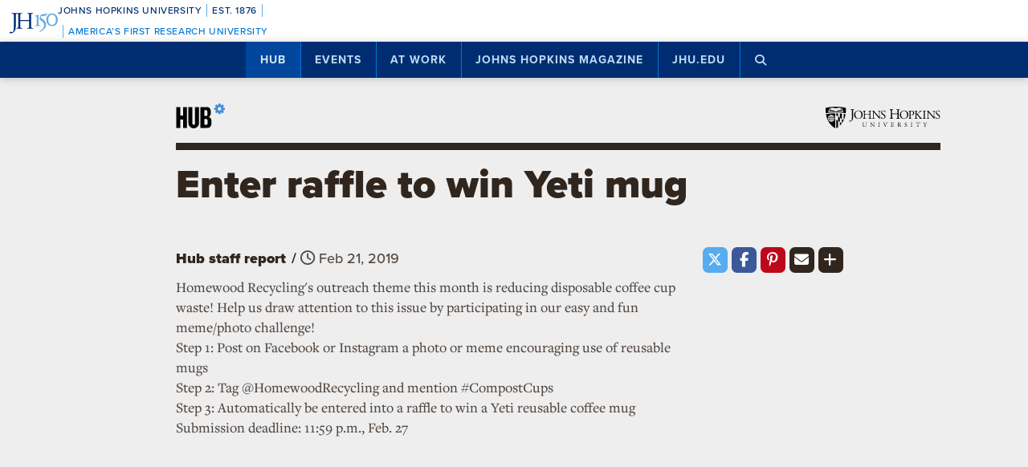

--- FILE ---
content_type: text/html; charset=utf-8
request_url: https://www.google.com/recaptcha/api2/anchor?ar=1&k=6LclNtkZAAAAANENXb4rH5E6uT1RlbUCAFvjxJYj&co=aHR0cHM6Ly9odWIuamh1LmVkdTo0NDM.&hl=en&v=PoyoqOPhxBO7pBk68S4YbpHZ&size=invisible&anchor-ms=20000&execute-ms=30000&cb=9wl6liwycv0r
body_size: 48805
content:
<!DOCTYPE HTML><html dir="ltr" lang="en"><head><meta http-equiv="Content-Type" content="text/html; charset=UTF-8">
<meta http-equiv="X-UA-Compatible" content="IE=edge">
<title>reCAPTCHA</title>
<style type="text/css">
/* cyrillic-ext */
@font-face {
  font-family: 'Roboto';
  font-style: normal;
  font-weight: 400;
  font-stretch: 100%;
  src: url(//fonts.gstatic.com/s/roboto/v48/KFO7CnqEu92Fr1ME7kSn66aGLdTylUAMa3GUBHMdazTgWw.woff2) format('woff2');
  unicode-range: U+0460-052F, U+1C80-1C8A, U+20B4, U+2DE0-2DFF, U+A640-A69F, U+FE2E-FE2F;
}
/* cyrillic */
@font-face {
  font-family: 'Roboto';
  font-style: normal;
  font-weight: 400;
  font-stretch: 100%;
  src: url(//fonts.gstatic.com/s/roboto/v48/KFO7CnqEu92Fr1ME7kSn66aGLdTylUAMa3iUBHMdazTgWw.woff2) format('woff2');
  unicode-range: U+0301, U+0400-045F, U+0490-0491, U+04B0-04B1, U+2116;
}
/* greek-ext */
@font-face {
  font-family: 'Roboto';
  font-style: normal;
  font-weight: 400;
  font-stretch: 100%;
  src: url(//fonts.gstatic.com/s/roboto/v48/KFO7CnqEu92Fr1ME7kSn66aGLdTylUAMa3CUBHMdazTgWw.woff2) format('woff2');
  unicode-range: U+1F00-1FFF;
}
/* greek */
@font-face {
  font-family: 'Roboto';
  font-style: normal;
  font-weight: 400;
  font-stretch: 100%;
  src: url(//fonts.gstatic.com/s/roboto/v48/KFO7CnqEu92Fr1ME7kSn66aGLdTylUAMa3-UBHMdazTgWw.woff2) format('woff2');
  unicode-range: U+0370-0377, U+037A-037F, U+0384-038A, U+038C, U+038E-03A1, U+03A3-03FF;
}
/* math */
@font-face {
  font-family: 'Roboto';
  font-style: normal;
  font-weight: 400;
  font-stretch: 100%;
  src: url(//fonts.gstatic.com/s/roboto/v48/KFO7CnqEu92Fr1ME7kSn66aGLdTylUAMawCUBHMdazTgWw.woff2) format('woff2');
  unicode-range: U+0302-0303, U+0305, U+0307-0308, U+0310, U+0312, U+0315, U+031A, U+0326-0327, U+032C, U+032F-0330, U+0332-0333, U+0338, U+033A, U+0346, U+034D, U+0391-03A1, U+03A3-03A9, U+03B1-03C9, U+03D1, U+03D5-03D6, U+03F0-03F1, U+03F4-03F5, U+2016-2017, U+2034-2038, U+203C, U+2040, U+2043, U+2047, U+2050, U+2057, U+205F, U+2070-2071, U+2074-208E, U+2090-209C, U+20D0-20DC, U+20E1, U+20E5-20EF, U+2100-2112, U+2114-2115, U+2117-2121, U+2123-214F, U+2190, U+2192, U+2194-21AE, U+21B0-21E5, U+21F1-21F2, U+21F4-2211, U+2213-2214, U+2216-22FF, U+2308-230B, U+2310, U+2319, U+231C-2321, U+2336-237A, U+237C, U+2395, U+239B-23B7, U+23D0, U+23DC-23E1, U+2474-2475, U+25AF, U+25B3, U+25B7, U+25BD, U+25C1, U+25CA, U+25CC, U+25FB, U+266D-266F, U+27C0-27FF, U+2900-2AFF, U+2B0E-2B11, U+2B30-2B4C, U+2BFE, U+3030, U+FF5B, U+FF5D, U+1D400-1D7FF, U+1EE00-1EEFF;
}
/* symbols */
@font-face {
  font-family: 'Roboto';
  font-style: normal;
  font-weight: 400;
  font-stretch: 100%;
  src: url(//fonts.gstatic.com/s/roboto/v48/KFO7CnqEu92Fr1ME7kSn66aGLdTylUAMaxKUBHMdazTgWw.woff2) format('woff2');
  unicode-range: U+0001-000C, U+000E-001F, U+007F-009F, U+20DD-20E0, U+20E2-20E4, U+2150-218F, U+2190, U+2192, U+2194-2199, U+21AF, U+21E6-21F0, U+21F3, U+2218-2219, U+2299, U+22C4-22C6, U+2300-243F, U+2440-244A, U+2460-24FF, U+25A0-27BF, U+2800-28FF, U+2921-2922, U+2981, U+29BF, U+29EB, U+2B00-2BFF, U+4DC0-4DFF, U+FFF9-FFFB, U+10140-1018E, U+10190-1019C, U+101A0, U+101D0-101FD, U+102E0-102FB, U+10E60-10E7E, U+1D2C0-1D2D3, U+1D2E0-1D37F, U+1F000-1F0FF, U+1F100-1F1AD, U+1F1E6-1F1FF, U+1F30D-1F30F, U+1F315, U+1F31C, U+1F31E, U+1F320-1F32C, U+1F336, U+1F378, U+1F37D, U+1F382, U+1F393-1F39F, U+1F3A7-1F3A8, U+1F3AC-1F3AF, U+1F3C2, U+1F3C4-1F3C6, U+1F3CA-1F3CE, U+1F3D4-1F3E0, U+1F3ED, U+1F3F1-1F3F3, U+1F3F5-1F3F7, U+1F408, U+1F415, U+1F41F, U+1F426, U+1F43F, U+1F441-1F442, U+1F444, U+1F446-1F449, U+1F44C-1F44E, U+1F453, U+1F46A, U+1F47D, U+1F4A3, U+1F4B0, U+1F4B3, U+1F4B9, U+1F4BB, U+1F4BF, U+1F4C8-1F4CB, U+1F4D6, U+1F4DA, U+1F4DF, U+1F4E3-1F4E6, U+1F4EA-1F4ED, U+1F4F7, U+1F4F9-1F4FB, U+1F4FD-1F4FE, U+1F503, U+1F507-1F50B, U+1F50D, U+1F512-1F513, U+1F53E-1F54A, U+1F54F-1F5FA, U+1F610, U+1F650-1F67F, U+1F687, U+1F68D, U+1F691, U+1F694, U+1F698, U+1F6AD, U+1F6B2, U+1F6B9-1F6BA, U+1F6BC, U+1F6C6-1F6CF, U+1F6D3-1F6D7, U+1F6E0-1F6EA, U+1F6F0-1F6F3, U+1F6F7-1F6FC, U+1F700-1F7FF, U+1F800-1F80B, U+1F810-1F847, U+1F850-1F859, U+1F860-1F887, U+1F890-1F8AD, U+1F8B0-1F8BB, U+1F8C0-1F8C1, U+1F900-1F90B, U+1F93B, U+1F946, U+1F984, U+1F996, U+1F9E9, U+1FA00-1FA6F, U+1FA70-1FA7C, U+1FA80-1FA89, U+1FA8F-1FAC6, U+1FACE-1FADC, U+1FADF-1FAE9, U+1FAF0-1FAF8, U+1FB00-1FBFF;
}
/* vietnamese */
@font-face {
  font-family: 'Roboto';
  font-style: normal;
  font-weight: 400;
  font-stretch: 100%;
  src: url(//fonts.gstatic.com/s/roboto/v48/KFO7CnqEu92Fr1ME7kSn66aGLdTylUAMa3OUBHMdazTgWw.woff2) format('woff2');
  unicode-range: U+0102-0103, U+0110-0111, U+0128-0129, U+0168-0169, U+01A0-01A1, U+01AF-01B0, U+0300-0301, U+0303-0304, U+0308-0309, U+0323, U+0329, U+1EA0-1EF9, U+20AB;
}
/* latin-ext */
@font-face {
  font-family: 'Roboto';
  font-style: normal;
  font-weight: 400;
  font-stretch: 100%;
  src: url(//fonts.gstatic.com/s/roboto/v48/KFO7CnqEu92Fr1ME7kSn66aGLdTylUAMa3KUBHMdazTgWw.woff2) format('woff2');
  unicode-range: U+0100-02BA, U+02BD-02C5, U+02C7-02CC, U+02CE-02D7, U+02DD-02FF, U+0304, U+0308, U+0329, U+1D00-1DBF, U+1E00-1E9F, U+1EF2-1EFF, U+2020, U+20A0-20AB, U+20AD-20C0, U+2113, U+2C60-2C7F, U+A720-A7FF;
}
/* latin */
@font-face {
  font-family: 'Roboto';
  font-style: normal;
  font-weight: 400;
  font-stretch: 100%;
  src: url(//fonts.gstatic.com/s/roboto/v48/KFO7CnqEu92Fr1ME7kSn66aGLdTylUAMa3yUBHMdazQ.woff2) format('woff2');
  unicode-range: U+0000-00FF, U+0131, U+0152-0153, U+02BB-02BC, U+02C6, U+02DA, U+02DC, U+0304, U+0308, U+0329, U+2000-206F, U+20AC, U+2122, U+2191, U+2193, U+2212, U+2215, U+FEFF, U+FFFD;
}
/* cyrillic-ext */
@font-face {
  font-family: 'Roboto';
  font-style: normal;
  font-weight: 500;
  font-stretch: 100%;
  src: url(//fonts.gstatic.com/s/roboto/v48/KFO7CnqEu92Fr1ME7kSn66aGLdTylUAMa3GUBHMdazTgWw.woff2) format('woff2');
  unicode-range: U+0460-052F, U+1C80-1C8A, U+20B4, U+2DE0-2DFF, U+A640-A69F, U+FE2E-FE2F;
}
/* cyrillic */
@font-face {
  font-family: 'Roboto';
  font-style: normal;
  font-weight: 500;
  font-stretch: 100%;
  src: url(//fonts.gstatic.com/s/roboto/v48/KFO7CnqEu92Fr1ME7kSn66aGLdTylUAMa3iUBHMdazTgWw.woff2) format('woff2');
  unicode-range: U+0301, U+0400-045F, U+0490-0491, U+04B0-04B1, U+2116;
}
/* greek-ext */
@font-face {
  font-family: 'Roboto';
  font-style: normal;
  font-weight: 500;
  font-stretch: 100%;
  src: url(//fonts.gstatic.com/s/roboto/v48/KFO7CnqEu92Fr1ME7kSn66aGLdTylUAMa3CUBHMdazTgWw.woff2) format('woff2');
  unicode-range: U+1F00-1FFF;
}
/* greek */
@font-face {
  font-family: 'Roboto';
  font-style: normal;
  font-weight: 500;
  font-stretch: 100%;
  src: url(//fonts.gstatic.com/s/roboto/v48/KFO7CnqEu92Fr1ME7kSn66aGLdTylUAMa3-UBHMdazTgWw.woff2) format('woff2');
  unicode-range: U+0370-0377, U+037A-037F, U+0384-038A, U+038C, U+038E-03A1, U+03A3-03FF;
}
/* math */
@font-face {
  font-family: 'Roboto';
  font-style: normal;
  font-weight: 500;
  font-stretch: 100%;
  src: url(//fonts.gstatic.com/s/roboto/v48/KFO7CnqEu92Fr1ME7kSn66aGLdTylUAMawCUBHMdazTgWw.woff2) format('woff2');
  unicode-range: U+0302-0303, U+0305, U+0307-0308, U+0310, U+0312, U+0315, U+031A, U+0326-0327, U+032C, U+032F-0330, U+0332-0333, U+0338, U+033A, U+0346, U+034D, U+0391-03A1, U+03A3-03A9, U+03B1-03C9, U+03D1, U+03D5-03D6, U+03F0-03F1, U+03F4-03F5, U+2016-2017, U+2034-2038, U+203C, U+2040, U+2043, U+2047, U+2050, U+2057, U+205F, U+2070-2071, U+2074-208E, U+2090-209C, U+20D0-20DC, U+20E1, U+20E5-20EF, U+2100-2112, U+2114-2115, U+2117-2121, U+2123-214F, U+2190, U+2192, U+2194-21AE, U+21B0-21E5, U+21F1-21F2, U+21F4-2211, U+2213-2214, U+2216-22FF, U+2308-230B, U+2310, U+2319, U+231C-2321, U+2336-237A, U+237C, U+2395, U+239B-23B7, U+23D0, U+23DC-23E1, U+2474-2475, U+25AF, U+25B3, U+25B7, U+25BD, U+25C1, U+25CA, U+25CC, U+25FB, U+266D-266F, U+27C0-27FF, U+2900-2AFF, U+2B0E-2B11, U+2B30-2B4C, U+2BFE, U+3030, U+FF5B, U+FF5D, U+1D400-1D7FF, U+1EE00-1EEFF;
}
/* symbols */
@font-face {
  font-family: 'Roboto';
  font-style: normal;
  font-weight: 500;
  font-stretch: 100%;
  src: url(//fonts.gstatic.com/s/roboto/v48/KFO7CnqEu92Fr1ME7kSn66aGLdTylUAMaxKUBHMdazTgWw.woff2) format('woff2');
  unicode-range: U+0001-000C, U+000E-001F, U+007F-009F, U+20DD-20E0, U+20E2-20E4, U+2150-218F, U+2190, U+2192, U+2194-2199, U+21AF, U+21E6-21F0, U+21F3, U+2218-2219, U+2299, U+22C4-22C6, U+2300-243F, U+2440-244A, U+2460-24FF, U+25A0-27BF, U+2800-28FF, U+2921-2922, U+2981, U+29BF, U+29EB, U+2B00-2BFF, U+4DC0-4DFF, U+FFF9-FFFB, U+10140-1018E, U+10190-1019C, U+101A0, U+101D0-101FD, U+102E0-102FB, U+10E60-10E7E, U+1D2C0-1D2D3, U+1D2E0-1D37F, U+1F000-1F0FF, U+1F100-1F1AD, U+1F1E6-1F1FF, U+1F30D-1F30F, U+1F315, U+1F31C, U+1F31E, U+1F320-1F32C, U+1F336, U+1F378, U+1F37D, U+1F382, U+1F393-1F39F, U+1F3A7-1F3A8, U+1F3AC-1F3AF, U+1F3C2, U+1F3C4-1F3C6, U+1F3CA-1F3CE, U+1F3D4-1F3E0, U+1F3ED, U+1F3F1-1F3F3, U+1F3F5-1F3F7, U+1F408, U+1F415, U+1F41F, U+1F426, U+1F43F, U+1F441-1F442, U+1F444, U+1F446-1F449, U+1F44C-1F44E, U+1F453, U+1F46A, U+1F47D, U+1F4A3, U+1F4B0, U+1F4B3, U+1F4B9, U+1F4BB, U+1F4BF, U+1F4C8-1F4CB, U+1F4D6, U+1F4DA, U+1F4DF, U+1F4E3-1F4E6, U+1F4EA-1F4ED, U+1F4F7, U+1F4F9-1F4FB, U+1F4FD-1F4FE, U+1F503, U+1F507-1F50B, U+1F50D, U+1F512-1F513, U+1F53E-1F54A, U+1F54F-1F5FA, U+1F610, U+1F650-1F67F, U+1F687, U+1F68D, U+1F691, U+1F694, U+1F698, U+1F6AD, U+1F6B2, U+1F6B9-1F6BA, U+1F6BC, U+1F6C6-1F6CF, U+1F6D3-1F6D7, U+1F6E0-1F6EA, U+1F6F0-1F6F3, U+1F6F7-1F6FC, U+1F700-1F7FF, U+1F800-1F80B, U+1F810-1F847, U+1F850-1F859, U+1F860-1F887, U+1F890-1F8AD, U+1F8B0-1F8BB, U+1F8C0-1F8C1, U+1F900-1F90B, U+1F93B, U+1F946, U+1F984, U+1F996, U+1F9E9, U+1FA00-1FA6F, U+1FA70-1FA7C, U+1FA80-1FA89, U+1FA8F-1FAC6, U+1FACE-1FADC, U+1FADF-1FAE9, U+1FAF0-1FAF8, U+1FB00-1FBFF;
}
/* vietnamese */
@font-face {
  font-family: 'Roboto';
  font-style: normal;
  font-weight: 500;
  font-stretch: 100%;
  src: url(//fonts.gstatic.com/s/roboto/v48/KFO7CnqEu92Fr1ME7kSn66aGLdTylUAMa3OUBHMdazTgWw.woff2) format('woff2');
  unicode-range: U+0102-0103, U+0110-0111, U+0128-0129, U+0168-0169, U+01A0-01A1, U+01AF-01B0, U+0300-0301, U+0303-0304, U+0308-0309, U+0323, U+0329, U+1EA0-1EF9, U+20AB;
}
/* latin-ext */
@font-face {
  font-family: 'Roboto';
  font-style: normal;
  font-weight: 500;
  font-stretch: 100%;
  src: url(//fonts.gstatic.com/s/roboto/v48/KFO7CnqEu92Fr1ME7kSn66aGLdTylUAMa3KUBHMdazTgWw.woff2) format('woff2');
  unicode-range: U+0100-02BA, U+02BD-02C5, U+02C7-02CC, U+02CE-02D7, U+02DD-02FF, U+0304, U+0308, U+0329, U+1D00-1DBF, U+1E00-1E9F, U+1EF2-1EFF, U+2020, U+20A0-20AB, U+20AD-20C0, U+2113, U+2C60-2C7F, U+A720-A7FF;
}
/* latin */
@font-face {
  font-family: 'Roboto';
  font-style: normal;
  font-weight: 500;
  font-stretch: 100%;
  src: url(//fonts.gstatic.com/s/roboto/v48/KFO7CnqEu92Fr1ME7kSn66aGLdTylUAMa3yUBHMdazQ.woff2) format('woff2');
  unicode-range: U+0000-00FF, U+0131, U+0152-0153, U+02BB-02BC, U+02C6, U+02DA, U+02DC, U+0304, U+0308, U+0329, U+2000-206F, U+20AC, U+2122, U+2191, U+2193, U+2212, U+2215, U+FEFF, U+FFFD;
}
/* cyrillic-ext */
@font-face {
  font-family: 'Roboto';
  font-style: normal;
  font-weight: 900;
  font-stretch: 100%;
  src: url(//fonts.gstatic.com/s/roboto/v48/KFO7CnqEu92Fr1ME7kSn66aGLdTylUAMa3GUBHMdazTgWw.woff2) format('woff2');
  unicode-range: U+0460-052F, U+1C80-1C8A, U+20B4, U+2DE0-2DFF, U+A640-A69F, U+FE2E-FE2F;
}
/* cyrillic */
@font-face {
  font-family: 'Roboto';
  font-style: normal;
  font-weight: 900;
  font-stretch: 100%;
  src: url(//fonts.gstatic.com/s/roboto/v48/KFO7CnqEu92Fr1ME7kSn66aGLdTylUAMa3iUBHMdazTgWw.woff2) format('woff2');
  unicode-range: U+0301, U+0400-045F, U+0490-0491, U+04B0-04B1, U+2116;
}
/* greek-ext */
@font-face {
  font-family: 'Roboto';
  font-style: normal;
  font-weight: 900;
  font-stretch: 100%;
  src: url(//fonts.gstatic.com/s/roboto/v48/KFO7CnqEu92Fr1ME7kSn66aGLdTylUAMa3CUBHMdazTgWw.woff2) format('woff2');
  unicode-range: U+1F00-1FFF;
}
/* greek */
@font-face {
  font-family: 'Roboto';
  font-style: normal;
  font-weight: 900;
  font-stretch: 100%;
  src: url(//fonts.gstatic.com/s/roboto/v48/KFO7CnqEu92Fr1ME7kSn66aGLdTylUAMa3-UBHMdazTgWw.woff2) format('woff2');
  unicode-range: U+0370-0377, U+037A-037F, U+0384-038A, U+038C, U+038E-03A1, U+03A3-03FF;
}
/* math */
@font-face {
  font-family: 'Roboto';
  font-style: normal;
  font-weight: 900;
  font-stretch: 100%;
  src: url(//fonts.gstatic.com/s/roboto/v48/KFO7CnqEu92Fr1ME7kSn66aGLdTylUAMawCUBHMdazTgWw.woff2) format('woff2');
  unicode-range: U+0302-0303, U+0305, U+0307-0308, U+0310, U+0312, U+0315, U+031A, U+0326-0327, U+032C, U+032F-0330, U+0332-0333, U+0338, U+033A, U+0346, U+034D, U+0391-03A1, U+03A3-03A9, U+03B1-03C9, U+03D1, U+03D5-03D6, U+03F0-03F1, U+03F4-03F5, U+2016-2017, U+2034-2038, U+203C, U+2040, U+2043, U+2047, U+2050, U+2057, U+205F, U+2070-2071, U+2074-208E, U+2090-209C, U+20D0-20DC, U+20E1, U+20E5-20EF, U+2100-2112, U+2114-2115, U+2117-2121, U+2123-214F, U+2190, U+2192, U+2194-21AE, U+21B0-21E5, U+21F1-21F2, U+21F4-2211, U+2213-2214, U+2216-22FF, U+2308-230B, U+2310, U+2319, U+231C-2321, U+2336-237A, U+237C, U+2395, U+239B-23B7, U+23D0, U+23DC-23E1, U+2474-2475, U+25AF, U+25B3, U+25B7, U+25BD, U+25C1, U+25CA, U+25CC, U+25FB, U+266D-266F, U+27C0-27FF, U+2900-2AFF, U+2B0E-2B11, U+2B30-2B4C, U+2BFE, U+3030, U+FF5B, U+FF5D, U+1D400-1D7FF, U+1EE00-1EEFF;
}
/* symbols */
@font-face {
  font-family: 'Roboto';
  font-style: normal;
  font-weight: 900;
  font-stretch: 100%;
  src: url(//fonts.gstatic.com/s/roboto/v48/KFO7CnqEu92Fr1ME7kSn66aGLdTylUAMaxKUBHMdazTgWw.woff2) format('woff2');
  unicode-range: U+0001-000C, U+000E-001F, U+007F-009F, U+20DD-20E0, U+20E2-20E4, U+2150-218F, U+2190, U+2192, U+2194-2199, U+21AF, U+21E6-21F0, U+21F3, U+2218-2219, U+2299, U+22C4-22C6, U+2300-243F, U+2440-244A, U+2460-24FF, U+25A0-27BF, U+2800-28FF, U+2921-2922, U+2981, U+29BF, U+29EB, U+2B00-2BFF, U+4DC0-4DFF, U+FFF9-FFFB, U+10140-1018E, U+10190-1019C, U+101A0, U+101D0-101FD, U+102E0-102FB, U+10E60-10E7E, U+1D2C0-1D2D3, U+1D2E0-1D37F, U+1F000-1F0FF, U+1F100-1F1AD, U+1F1E6-1F1FF, U+1F30D-1F30F, U+1F315, U+1F31C, U+1F31E, U+1F320-1F32C, U+1F336, U+1F378, U+1F37D, U+1F382, U+1F393-1F39F, U+1F3A7-1F3A8, U+1F3AC-1F3AF, U+1F3C2, U+1F3C4-1F3C6, U+1F3CA-1F3CE, U+1F3D4-1F3E0, U+1F3ED, U+1F3F1-1F3F3, U+1F3F5-1F3F7, U+1F408, U+1F415, U+1F41F, U+1F426, U+1F43F, U+1F441-1F442, U+1F444, U+1F446-1F449, U+1F44C-1F44E, U+1F453, U+1F46A, U+1F47D, U+1F4A3, U+1F4B0, U+1F4B3, U+1F4B9, U+1F4BB, U+1F4BF, U+1F4C8-1F4CB, U+1F4D6, U+1F4DA, U+1F4DF, U+1F4E3-1F4E6, U+1F4EA-1F4ED, U+1F4F7, U+1F4F9-1F4FB, U+1F4FD-1F4FE, U+1F503, U+1F507-1F50B, U+1F50D, U+1F512-1F513, U+1F53E-1F54A, U+1F54F-1F5FA, U+1F610, U+1F650-1F67F, U+1F687, U+1F68D, U+1F691, U+1F694, U+1F698, U+1F6AD, U+1F6B2, U+1F6B9-1F6BA, U+1F6BC, U+1F6C6-1F6CF, U+1F6D3-1F6D7, U+1F6E0-1F6EA, U+1F6F0-1F6F3, U+1F6F7-1F6FC, U+1F700-1F7FF, U+1F800-1F80B, U+1F810-1F847, U+1F850-1F859, U+1F860-1F887, U+1F890-1F8AD, U+1F8B0-1F8BB, U+1F8C0-1F8C1, U+1F900-1F90B, U+1F93B, U+1F946, U+1F984, U+1F996, U+1F9E9, U+1FA00-1FA6F, U+1FA70-1FA7C, U+1FA80-1FA89, U+1FA8F-1FAC6, U+1FACE-1FADC, U+1FADF-1FAE9, U+1FAF0-1FAF8, U+1FB00-1FBFF;
}
/* vietnamese */
@font-face {
  font-family: 'Roboto';
  font-style: normal;
  font-weight: 900;
  font-stretch: 100%;
  src: url(//fonts.gstatic.com/s/roboto/v48/KFO7CnqEu92Fr1ME7kSn66aGLdTylUAMa3OUBHMdazTgWw.woff2) format('woff2');
  unicode-range: U+0102-0103, U+0110-0111, U+0128-0129, U+0168-0169, U+01A0-01A1, U+01AF-01B0, U+0300-0301, U+0303-0304, U+0308-0309, U+0323, U+0329, U+1EA0-1EF9, U+20AB;
}
/* latin-ext */
@font-face {
  font-family: 'Roboto';
  font-style: normal;
  font-weight: 900;
  font-stretch: 100%;
  src: url(//fonts.gstatic.com/s/roboto/v48/KFO7CnqEu92Fr1ME7kSn66aGLdTylUAMa3KUBHMdazTgWw.woff2) format('woff2');
  unicode-range: U+0100-02BA, U+02BD-02C5, U+02C7-02CC, U+02CE-02D7, U+02DD-02FF, U+0304, U+0308, U+0329, U+1D00-1DBF, U+1E00-1E9F, U+1EF2-1EFF, U+2020, U+20A0-20AB, U+20AD-20C0, U+2113, U+2C60-2C7F, U+A720-A7FF;
}
/* latin */
@font-face {
  font-family: 'Roboto';
  font-style: normal;
  font-weight: 900;
  font-stretch: 100%;
  src: url(//fonts.gstatic.com/s/roboto/v48/KFO7CnqEu92Fr1ME7kSn66aGLdTylUAMa3yUBHMdazQ.woff2) format('woff2');
  unicode-range: U+0000-00FF, U+0131, U+0152-0153, U+02BB-02BC, U+02C6, U+02DA, U+02DC, U+0304, U+0308, U+0329, U+2000-206F, U+20AC, U+2122, U+2191, U+2193, U+2212, U+2215, U+FEFF, U+FFFD;
}

</style>
<link rel="stylesheet" type="text/css" href="https://www.gstatic.com/recaptcha/releases/PoyoqOPhxBO7pBk68S4YbpHZ/styles__ltr.css">
<script nonce="42kuvUyXDySJBZZSLFytcg" type="text/javascript">window['__recaptcha_api'] = 'https://www.google.com/recaptcha/api2/';</script>
<script type="text/javascript" src="https://www.gstatic.com/recaptcha/releases/PoyoqOPhxBO7pBk68S4YbpHZ/recaptcha__en.js" nonce="42kuvUyXDySJBZZSLFytcg">
      
    </script></head>
<body><div id="rc-anchor-alert" class="rc-anchor-alert"></div>
<input type="hidden" id="recaptcha-token" value="[base64]">
<script type="text/javascript" nonce="42kuvUyXDySJBZZSLFytcg">
      recaptcha.anchor.Main.init("[\x22ainput\x22,[\x22bgdata\x22,\x22\x22,\[base64]/[base64]/UltIKytdPWE6KGE8MjA0OD9SW0grK109YT4+NnwxOTI6KChhJjY0NTEyKT09NTUyOTYmJnErMTxoLmxlbmd0aCYmKGguY2hhckNvZGVBdChxKzEpJjY0NTEyKT09NTYzMjA/[base64]/MjU1OlI/[base64]/[base64]/[base64]/[base64]/[base64]/[base64]/[base64]/[base64]/[base64]/[base64]\x22,\[base64]\\u003d\\u003d\x22,\x22wrhcw7LDo8KYI8KhT8KHcQ7DisKKw5YUAVPClsOQEFTDiybDpUnCt2wBUjHCtwTDukNNKmxdV8OMVMOvw5J4B3vCuwtKCcKifgRawrsXw6fDtMK4IsKxwojCssKPw4VWw7hKBcK2N2/DlcOCUcO3w7nDuwnChcODwq0iCsOWBCrCgsOjCnhwH8OGw7rCiSfDqcOEFGIiwofDqk7Cn8OIwqzDlcO1YQbDssKtwqDCrHjCqkIMw5zDocK3wqoew4MKwrzCqMKJwqbDvVbDoMKNwonDonJlwrhdw681w4nDuMKrXsKRw5o6PMOcd8KOTB/[base64]/CtcOBFHwCw7U0UxtkQsKuwp/CqFRzFMOSw6jCvMKmwp/[base64]/[base64]/DoEVrH8K6SlbCiMK7wqk/XiHDpjfCnwpUwrHDncKuacOHw7xTw7rCisKbI2ogEsONw7bCusKdb8OLZx7Dl1U1VMK6w5/[base64]/[base64]/[base64]/CsjLCqhzDskzDl8OOQ0opw73Ctn7DtmIqQSHCusOKM8OLwovCnsK3GsOXw5vDmMOdw71lSWc5Yls0ZiE+w7XDgsOywovDnlIqYjYRwqbCiARBd8OYe29OZMOWBX0/ci7Cr8OcwoAkG03DhUTDsVbCvsO9e8Ojw48EUsO9w4TDgHjCsCPCswvDscKyJ2EGwrFMwqzCn2rDuRULw79PAhcPUMK8FcOCw4/Cl8OrWVvDuMKLUcO2wrIzZsKrw5c7w7/DvjkNacK2UDdsccOywpNVw5vCqDfCsXkJEVbDusKRwrcewovCrErCq8KBwp5qw4x9DhXCgBtAwofCisKHOMKRw45Ew6BqUMOEUkssw6fCvQ7DkcOIw6wTeHpzZnnCslDCpAw6wpfDuTHCoMOmeEPCpsK+X0DCj8KoMnZiw4vDg8O/wqHDi8O7Jn4lRMKrw5d4DHtEwqY9LsKdXcKuw4JfXsKVAjQLY8KoFMK6w5XCmsOdw6sTRMK7DizCpMOQDjPCqsKzwoXCrXjCo8OhcgxYGsOew4HDp28Jw7DCrMOCdcO0w51cD8KZS3PCk8KVwrrCqz/[base64]/[base64]/DisO0TxbCt3PCgTTCmR15wrJJw5Y+JMOLwrfDnk0JI0VSw4IuNSZAwpTCtWxow7Y+w615wqNWCMOAenocwpTDqhrCvsOVwqnCi8O2woNXESHCqEAaw5/[base64]/DssODJcOaZcK9OMOZNsKubDvCi8OZPsOYw5MQJD0IwpfCvUTDuH7DisOOFzDCr2Esw79IDcKvw5QbwqxCRcKHKMOrEQI7aj44w6xpw4zDqBbCnQA/[base64]/w5Z+w4PCogJEwqdLd8OKwrkUw7o5w7LCnQ5nw41mwq3DpElmHMKte8O+JWPDl0RnV8KlwpN7woPCmBVxwphywpYmW8KRw6VNwpbCucKjwo8/BWjCgk/[base64]/w5QCThTDghUgw60vR8Osw6xGJMKuWsONOCFmw4fCqynCo37DnF7CiFLDlEnDgAF2DjXCgE3DpVREQMOVwr0Mwooowr8xwpJGw65tesObcD/[base64]/CnSjCvH4Uw5Bcw6vChBjDrg5nAcK7HV3DrcK2KgvDtyAdJ8KjwrXDtcK5e8KCZ3RIw4x4DsKJw6TCk8KNw4LCo8KsABZmw67DnxlsM8OOw4XCtilsDnDDmcOMwqIywpLCmHhAJMOqwrTCq3/Ct0VowojCgMODw5LCtcO7w5ZRfMOjSFUUUsODFnlhDzUnw6XDqjtjwoBVwqcUw4vDmSBzwofCrXQdw4dqwoVQBSnDjcK0w6hew51IYhQEwrA6w4bCgsKCZA9qM0TDt3LCscKSwqbDsS8jw746w6TCsQTDlsOUwo/[base64]/CqmYRw5bDm8Kqw7LChsOuNG8eE8OXKTzDnEnDuituwrTDoMKpwoXDghzDq8K/[base64]/Dq8OfPB/[base64]/w6FmwqXCk8OJP11sbBzCisKZwoICw5PCtSFtw79nEMK5wr3DgsOUO8K6wq3DlMKQw6AcwpJSGFV9wq0fIRPCq3XDmcObOAjCj0TDgzxAKcOZwqzDuUsKwo/ClsOhIlFpw5vDscOBZcKoPi/DjF7CjRARwpF+YynCosOaw4QLXl/[base64]/esOALsKkWFLDosO+w6bChsONc8Khw7vDpsOCWsKrA8KhAcOhw55BZsOjBsOCw4DClcKGw74ewoNawr0kw54Dw67DqMOWw5TCh8K2QTswFihgSXxUwqsIw7nDtMOHw7nComrCr8O/RjYiw5RhMlUNw6l7ZG/DshPCgSA4wpJVw7kow4F0w4k3wprDkk1aV8O3w6LDm3Bvw6/CrzrDj8KPVcOhw5XDkMKxwrrDiMOLw4PDkzrCu1BzwqHCsWF2TcOfw6Anwo/Dv1bCucKyBcKjwqvDlMOIE8KhwpExKjzDnsOaJz1bI3k1C2xeaFTDtsOFXCgBwrxBw64ABEg4w4fDrMOPFEJYacOQD25LIXMIfMOnfsO3BMKSIsKVwqcEw6xhw6oMwrkfw7hCMywTQnFdwrYOXgPDtcKSw4k8wobCpy/DmADDmcOKw4XCijHCjsOKdcKdw7wHwoHCmHEUEw97GcOjKwwtVMOBVsK7el/Cnj3DvsOyGE9/[base64]/CpC/DgsK/JF/Drl08EMK/bMKQJT7Cih7Cq3bDu1ltXMKQwr7DqCdJHH5bTx1hVHFDw6JGLwTDsHnDs8Kaw5PCm0MQdAHDoBkmA1TCusOgwqwFa8KJW1gUwrtVXi9/w73DuMOsw47CiloCwq1kfAJFwqFWw6PDmxlywosUM8KjwobDp8OXw7g/wqpCccOAw7XDoMKpMMKiwpvDk2fDrDbCrcO8wqHDhhFqEQ17woDDkTzDvMKLDH3CsSVMw5vDiQbCvxw3w4tTwpjDk8O+woJOwoPCrxTDtMO4wqM4DiQ/[base64]/G8OdAsK4w4JtSMKJQ8OxRhB5wogFdAwWD8Odw73DjknCq24Mw5zDpcK0X8KYw6LDvifCi8KYWMOeTx13EsKVSCJcwr4FwrMrw5dSw5s7w4Z5esORwo4Ew53DmMO8wrIawq3DkSgoUMK/ScOjDcK+w6LDv3MCTsKwN8KvHF7CtETDkX/Dl1sqSV/CuXcXw5DDlxnCjF8FQcK9w6nDncOrw7/CqjZ1IsO7T2o1w4AZw4TDnRTDqcKmw59lw7fDscOHQMKgL8KaQMKeYsOOwpBXf8OfPjQ2esOHwrTCk8Obwr7DvMK8w5nCjsKDAUtCf1TCrcOQSkwSe0FnRwsBw4/ClsOVRxHCg8OAKm/Ct1hWwrEBw5bCrsK3w5teAcO9wpMtXF7CvcONw5BRDzDDrVxpw5TCvcO9wrTCuRjDsVXDisKGwos8w5U4RDoDw6vDuifCpsKqwrhgw6LClcOXbsOgwpRmwoJHw6fDk1/[base64]/ChzEuw7/DocKyw67Dt3DDl2bCgMKgw6t/wp7Dp3t5X8Onw5ckwoXCpSjDljLDsMOAw5LCixTCksOqwr3DonDDicO8wpPCi8KKwr3CqHgtQ8OPw4cEw7nCvMO/WmnDsMOeVXzCrV/DnR1wwpXDogfCrEbDsMKQMnvCo8Kxw6RHTsK5PBU7Hw/Dq1wtwr5/FwPCh2DCuMO3w78Lwrddw5lFR8OGwqhFM8K6wrwOTyU/w5DCi8OnOMOnMzd9wqUxW8KZwpp+OzBMw6XDn8Oaw7owS2vCrsKKAMO5wr3CucKIw5zDsCXCrsKeNgDDsV/CrH3DhSFWd8KzwpfCgQ/Col5GX1HDuxpqwpTDhMO1IQU/w69LwoIVwqvDoMOLw78xwr0zwo7DscKrP8O5YsK6JcKpwrXCosK2wrNmW8OsfkRYw6/CkMKqQHNFAVxFaVlgw6fCukwuBiAyT3rDhAbDnBfCvUc6woTDmB8kw6DCtCPCmMOgw7ohdwE2A8KmImLDhMKywo1tWQ/CqlYXw4PDicKGZsOyIRnDlg8Tw5sCw5V7NcOoJcOOw77CpMOLwoJnJiBYaWfDgADDiQnDgMOIw7sXZcKPwofCoHcUMGfDjx3DtcODw6/[base64]/[base64]/CrElUH8KdZ1wMwqfDl8KxL8KDJsKHwoktwpXCtQIGwpQZdhHDgDgbw5kHBmfCm8OTQRxdP3PDn8OuQiDCqSfDjRF6QCJowrjDtU/DqEBxwoHDszE3wpECwpJyJsOzw5tBJ1XDpcKkw6N0XAgjCsKqw53Dkk5WKxHDu03CisOMwoEow7XDiwbDo8OxdcOxwrDCpMK+w7d1w4d+w4HCmcKYwqxLwrVPwpnCqsOHNsODZsKsE2wTLMOCw6LCtsOTacKvw5nClH/Dj8K8ZDvDsMO8JARlwohVfMOSesO5P8O6HsKNwrjDkRpfwqdBw4wQwqcXwp/CnMOIwrvDr0bDil3DsXt3Z8OnMcOrwpFvwoHDojTDl8O3cMOWw4YCSig6w4gswoslaMOww7w0PQcNw7rCngw/S8OeCVbChBpQwqs5enTDuMOQV8ORw7jConJVw7XCqsKSUSbDhE52w5E2BcKCecOZUQZRJ8Opw5jDn8O/[base64]/[base64]/[base64]/[base64]/Dtlozwp/Cs8OIw69lUTFPAcObbwltwrBEFMKwworCpcKqw7VJwrPCg0Mzwp5QwoAKXU81Y8OQTGLCvjTCgMOxw7M3w7NVw4xnJXxYMsKbLF7DtcKBUcKqLH1jHhDDtkMFwp/Di30ANsKhw6M4wptjw6dvwoVAKRtRG8OaF8OUw7xNw7l1w7DDgcKVKMK/wrFfNDoGZcKBwoNZVVE8bUMiwrjDjMKOGsKyIMKaGyrCkArCg8OsO8KUH0F3w5vDjMOQdMOuwqptMsKTE1fCt8OAw5vClGbCuhRYw6DCjMKMw6okYw1ZMMKTfS7CnAXCv2c0wrvDtsOEw7vDlT3DvxN/JzpGRMOLwpcQGMOnw4Viwpp1EcKvwojDlMObw4otwovCsTRVMDnCgMOKw6ZdeMKPw7TCh8KNw5/CvjILwpBqbnErTlouw4AwwrlMw49WFMKAPcOCw7jDiGhFJcOJw77CkcObOlhLw63CnVXDsGXDthrDvcK/Wg4HHcOvUsOxw6gew7/Cm1TCr8O5w7nCmsO/wo4rVzcZQsOvYn7Ci8K+PHt6w7c9w7LDjsOZw6DDpMO8wrXCpGpLwqvCrcOgwqEYwpvCn1tqwoHCu8KJwpUWw4ggLcKTQMO4w4nDkh1JXwIkwojDjMKjw4TCuRfDlgrDoXXCilPCvTrDuUQIwpQFdz/Ci8K6wp/CqMKOw4s/Fy/CssOHw7TDq1wMecKAw6TDog1Gw6csDFEtwoAvJEPDrEYew40mF1R7wqPCm1EywqobKsKxdTnDoH3CncOLw6zDlsKcUMKFwpsnwozDp8KbwqhLNMOzwqXCo8KhO8KwZzPCicOPDSvCgEglE8KRwpvCl8OsScKXZ8K+wrjCnl/DjT/DhD3ClyvCs8OYFjQiw4ZgwrXCv8K3KVnCuWfDiApzw4LCmsK0b8K7wpk6wqBlw5PCv8O6b8OCMBrCjMK2w5jDuQHCh2LCqsK0w7FPXcOxS0JCTMOwDsOdPsKPYhUTPsKlw4MiMEjDl8KfX8Okw4InwpASdXNQw49ZwqfDpMK/a8KNwpw9w5nDhsKKwofDu30ifsKOwqfDrFHDmsOnw68QwotWw4rCk8OTw7TClDdnw4s4wrB7w7/CjxHDtEdCXltbFMKJwqIrZMOuw67CjjnDrMOEw5dSbsO9E1HCvMKuJhIdSicCwr9nwpdtQVjDhcOGcUzDksKuIEJ3w5dcVsOWw6TDk3vCt3PCvHbDtcKcwoLCi8OdYsKmFG3DnX5pw79tccKgwr8bw5FQDsOaBEHDuMKVQMOaw7XDmsKZAFgEKsOiwpnDom16wq/Cq3LCn8O+FsKEGknDqjTDu2bCgMOkKnDDig40wp5cAVt0CMOWw79CLcKGw7/CoEHCoF/[base64]/Dm8O3DsODwqfCnjzCmh90ZcOjPGZ/IsOKwrtrwqccwqrClcONNQ5TwrXChQ/DjMOmcDNww57DrTTClcOfw6HDvUTChTAFIHfClCQeBMKTwpvCrRTCtMOBMATDqRVnLRdVdMKDHXvCpsO7w41gwoYqwrtaJsKUw6bCtMOqwprCqWDDmWtiEsKAa8KQCiTDmsKIfTYDN8O7QUcMFhbDkcO7wonDg0/CgMKVw4ACw7Eywp4awpk9QVbCmcOUOcKbTMOfKsKKHcO7woM5wpF+SwxeVFQ6w7LDtW3DtCBDw77CpcOaVgM+ZjjDscKvQBZiEcOgJWTCt8OeRTpUw6VMwr/DhsOsdGfCvQTDp8OFwqLCr8KZGTLDnF7Dr0HDhcOgCm/CjRA+IBjCliw5w6HDncOGDT7DniUGw73CjcKNw4zCjsKnRFtMPC8sG8KNwpckPMOoNXtiwrgHw57Cky7DsMOqw68Ya1RFw5BXw5sYw5/[base64]/w7FLLW3DrzfCncOow6TChVR5by/DnDJLJMO3wqtFHwdicUlQUUVnF3nDu1rCh8KuFT/DkVHDoxbCrxDDmzTDjSLDvTfDnMOpKsKAGVHDvMOpQEkoBDQHJjLCmn9veA1MNMKZw67DucKffsKQSsO2HMKxeB4Pd1xRw6rCu8OwJkVBw5fDm3nCvMOjw7vDlE/Cv0w3w7lrwpQVB8KBwpnDk3YGwobDsEbChMKcDsOCw7NlOMOoVyRBV8Klw7hEwpTDhA3DvsOqw4DCi8K7woIew6/[base64]/CokLCnsKTI8KuwqhOc1TDpWjDi0kHD8Obw6hJSsKFLjnCpkPDrDdzw6sIARjDlcKzwpgqwrjDh2HCimc1HVJlHMOBcAYnw6JDG8OAw7FPwr1Pejhww4RVwpTCmsKbGcO0wrfCsC/Dhhh+ZgPDvsOxCzREw6bCqAPCkMKDwrQrTj3DpMOaLzPCrcKhQ3wic8KoQsO/w69VGW/DlcOkw7zDkSbCtsOTTsKeZMOlVMO7ZSUJWcKQwozDk1owwqU0PU/DrzrCqSjCu8KrEVcaw63DtcKfwrvCuMObw6Yawowww5cxwqBvwqVGw53Dk8KIw6djwphka3DClcK3w6Abwqxaw5tYPcK0DsKSw6bCkMOHw645Nl/CssOxw57ChCfDlMKBw7nCicOHwoYHYsOOUMKzSMO5X8KOwrMwbMOLTiEGw5zDvRcxw6RXw73Dky/Di8OKWsOfPTnDqMKYw6zDtg1+wpQRL1oDw7IZUMKcZ8OZwphGBBlYwq1tN0TChXd4ScO7CQ10UsKUw5HCiEBDP8KrTMKFEcOUOAbCtHDDkcOgw5/CnsOrwpHCoMOdEsKPw70aXsKWw6F9wpjCiCMewo1pw7PClwnDrD0pJMOJCMORViRjwqg9Z8KACsOKdx9GE3DDpBrDvkTChQnDi8OidMOlwpDDpANfwrAjRsOVHArCoMKSw6xdZHVKw7wGw6NZU8Owwq0wDnLDmxgywoZjwoA9Un0Vw4/DjMOAd0vCqCvCjsKRZsKjO8KBPgRLesKrw6rCkcKIwpEsZ8K+w7NpLiseWgPDv8KIwqRPwqo3LsKSw4UCBWlpORvDiQ5uwoLCvMK5w5nCiUlXw7kiSCnCisKmLUUpwq7ClsK4DHoRMH3CqcKcw58rwrbDq8K5DnM2wphYd8OIVsKnYlrDpzIhw6lSw6/DvMOkOMOaZBYSw7LCtXxuw7zCucOxwpPCoHxxYw7DkcKtw4duAlREIMKTOgtqw5pTwp4ke3nCvMO/JcOXwodqw7dwwqA5w7FkwqExwq3Cn1zCjUMKT8OAQTMufcOqCcOMF0vCoTMXak95JwgbNMKywo9Iw5Uew5vDssOhJsOhAMOWw4XCm8Otd1PDksKvwr/DlgwGwr9zw73Cm8KEL8KiJMOLKBI7woczcMOjVCwBwpTCrg3Cq3VpwqlQCz/DjsK5ZWV9ChLDncOXw4YUCMKJw5vChsOZw6rDtTE9XFvCosKqwpPDn34dw5DDu8O5wqF0wqPDnMKww6LDs8KXSzcowrPClkLDnQ4/[base64]/w53DmDtcOsKfwrAQwpB0KsKkw6HCnMOOesKKwq7CvDHCiT3Cug7DssK+IQUqwrcvVH0awp7ConQGARbCnsKLTMKwO0vDt8OnScOqDcK7Q0bDpAfCicOVXH8pTcORa8K6wpfDv2bDs3AbwoXDi8OcIsOCw5DCgl/Dt8Omw43DlcK0I8ObwqrDuThrw6RvDcK0w4XDpUVxRV3Dnxp1w53Cq8KKXsOTw7DDs8KQOsK6w5sgDcO/[base64]/UWjDlcOpK8KpwpwtHsOsw7VFKxjDqFvDu0fDoFxxwrJ5w4UFXsKKw6cNw41ALQF9wrHCqTDDiXoyw6x/[base64]/[base64]/ChsO+DCzDsy7DtD7CmsOtHyvCisKtw6XDk1nCpsOIwpvDlzdcw5/CmsOeAgZuwpIiw6c5LzrDkHlbHcO1wrhkwpHDnzNFwpBDX8OtQcKwwqTCocKXwqPDvVcPwqoVwofCjMOswrrDmW7DncO7ScK1w7/CpyhifRIKEwnCucKWwod2wp5jwq85KsKQIcKqwo7DtQvClyQvw5l9LkvCu8KiwqpES2R2AsKKwo8QfsOZTm1Ow78awoh4JCDCmMOtw7/Cq8O4GQFFw6DDo8Krwr7DhA7DvETDryDCv8Ogw4J0wr4hwr/DoxfDnSk9wpJ0WwjDrMOsYDLDlcKDCTfDocOiUcKYSzLDsMK9w4/CglsbN8Ohw67Cg14vw71Xwr/[base64]/[base64]/CjMOnc8OITQfDk8OfwpXDtsKqw6wUw6nCpsKSwr/CrGJOw6sqHTDCkMK1w5rCksODbDNfZCoywoQ2PsKswoNEfMOIwrTDq8O3w6bDh8KrwoZww7DDpcO1w6NswrV7wpXCgxIvCcKgYBJwwqfDiMOwwpxhw5VVwqfDqx4OY8KtS8KBbGh9UFdoeWgzAFbCtkLCrFfDvMKWwoU/wqzDp8O+R3cScz5uwrpzIcK+wr7DqsO8w6ZWc8KSw4UGU8Oiwr0tVcOXPWzCocKLfTnCusOtaRslEcOmw6FpdiVrBFTCqsOHYGQLKg3Cv04Hw57CpRNGwq3CghfDmiZdw57Ch8O6ekfCvMOqccKmw61yZsK/wqZ2w5NZwrHCrcOxwrEFRiLDncOGLFUVwprCsQxzDcONHg7Cm047emHDu8KEYHrCgsOpw7t8wo3Ci8KDM8OoWCbDmcOOI2tKNkFBWMOLPGUOw51nQcO0w6fCinBABHPCvynCnhNMf8O6wqVOVUsZSB/CisOqw5cqJMOxYMO6QUcWw6oHw67Cqm/CjcOHw7jDo8KnwobCmRQ3wpTCu285woTDo8KHTcKIw4zCm8K5Z0DDg8K6TsOzBMKew5JzBcOrcGbDhcOWFnjDq8KiwrDDhMO6c8K6w7DDq0DClMOjdMKewr8hISjDnMOSHMKzwrM/wq9rw6wpPsKefUtswr5aw6oEEMKTwoTDpWoZYMOSZC8WwoXDk8KZwoIPwrlkw4A7wqrCtsO8ZcOiT8ONwr4mw7rCqVLDgMO3KEpLXcOJNcK2C094VTjCqsOlXMK/w7w8OMKCwod/[base64]/GsK0ayXCtcO6I1o2UcOQREnCj8KoMcOVw5t3YHk+w6DDrsKzwo7CpgsowozDt8KULcKnBMOqRBvComx2fAXDjnfDsl/[base64]/w7YFWMOXwqgvwrPCuDhZQ8Oqw67CjhNjwrfCncKHPQhdw5N1wr/[base64]/[base64]/[base64]/w6NndcOfEg0fw44BIjXDqsKSw714McO0wpLDnU0GDsK0wq7CusOnw4LDhV4+fsKSL8KowqYjI2A7w4YRwpjDvMKtwpQ6DT/CjyXDoMKewolXwpJawqvCigtUCcOdOBtLw6/Djk7Dv8ObwrxVwp7CiMOxPwVxZ8OMw4fDmsKkOMO/w7dmwpsww5VpasOgw7/[base64]/CilfCosO6VCfDsnjCgWYzTCHDmi0qBMKbPMOcEHrDq0bDsMK/wq5Wwr4NWAXCuMKsw6oGP3TCuirDh3FfGMOPw5nDlz53w6LCm8OsFF0rw6/CrMOjD3XCmHAHw6NfacKqUMK8w5bCnH/DnsKuwrjCi8K+wqV+WsOQwo3Cujkdw4nDk8O1VwXCuwgfMCzDi17DncKTw49NciPDtm3Cq8OYwp40w53DoVrDtwo7wrnCnH7Cs8O8F38cOGjDgCHDu8O+wqfDssKWbXDCo1LDisO8TcO/w4fCmQVhw4EOGMOSYRRpfsOuw4srwqzDgWdFb8KKAR8Mw4TDqcKpwobDtMKswqnCpcKFw5sTP8KswqBywrrCtMKpGFIMw5DDjMKWwqXCvsKcWsKIw6kZclBlw6YOwqVSAGN/w70BW8Kswr8QLDfDpg1WEHjCncKhw67Dh8Kow6AZM03CkinCtnnDvMO9MzPCsA3Co8Kqw55kwqnDnMKmc8K1wpIHNyZ9wq3DkcKNdjo9O8KeUcKuJFDCtcODwpxCMMO5HhYiw7vCoMO/ZcOjwoHCvGXCoRgxAAN4dVDDusOcwpDClHJDZMOLO8KNw7fDqMOWcMKrw6Y/fcOWw6wHw5luwpLCo8KhKcKswq3Dm8KXIMOhw5/Cg8OUw7zDqWvDmzB7w79kF8KGwr3CsMKtesKiw63CvsOlKzYkw7zCtsO9MsKyWMKgwqELVcOFK8KPw4tuaMKaRh4GwprClsOnBjY2L8Kpwo3DnDgATD7CqsOyF8KIbHkPfUrDqMKrQx99YwcfOsK6DkXDqMK/d8KfEcO1wobCqsO4JRTCnEZCw4vDrsOMw6vChcOeFVbDvHTCgcKewpRBbh7CusOBw7TCn8OFCcKNw4ECH3/CoCJEAQ/Dj8O+OjTDm3XCiS5bwr1xejnCk1o2woTDqwovwojCv8O7w4HCkiLDnsKSwpdPwrrDlMO3w64xw5NQwrLDihPCv8OhE0xResOTFypEF8KJwpfDlsOswo7CncKOwpzCrMKZfVjCvcOtwo/Ds8OSFW0pwoUlchsAPcOBPMKdQcKFw6kLw71PFk0+w7vDpAxOwpwewrbCgCogw4jChcORw7fDuzhlS39MciLDiMOpEAJGwp5nUMOJwpp/fcOhFMK3wrLDkSDDv8OEw4XCqgV2woDCuRjCusK7IMKOw7XCkwlJw598WMOsw5ZVH2nCjEwDQ8OwwpXDusOww4rCqSZwwoAVHQfDn0vCqlrDkMOgciUIwqPDsMK+wrDCvcKDwo7Cj8OrGSvCo8KQw6/CrngSw6bChH/DiMOkU8KywpTCt8KAURrDoEXCnMKcAMKAwqHCpDtVw73CuMOYw6h2A8KqJkDCtcKJbF1qw6XCkjNufMOgwrRyccKyw4V2wpY2w4kSw644d8KkwrjChcKQwrLDmsO7EVvDokTDlVTCkzdSwq/CgQUPS8Kqw7ddTcKlLSEIJBQSFcOawqLDisK8wr7Cl8KUT8O/K3hiOcKkIigYwq/DjcKPw4jCvsOKw5o/w5x5JsOBwpnDmCrDskcrwqdSw4RPwrzDpF4BF1JKwoBYw6jCpcKxQ3MMV8OQw5I8K05Ywp5/w54VElknwqTCnVHDq3gDScKUNUnCtcOhL31yLV7DjMOUwqvCsDIheMOfw5DCjxdBDWzDhQbDvX8jwolMIsKCw7LDm8KVAjhSw4/CrnrCnR50wpd4w7fCnF06WTENwrrCgsKWKsKRLTrCkXbDjsKowrvCqX4YUMKUMC/DhCLCt8Kuwr1aHmzDrsKjXUdbGTzChMOLwoJywpHDgMOFw7HDrsKswoXChHTDhVgCGj1lw7bCoMOZJR/[base64]/DqU/CoMOJw5fCjRnDhGF/dcKMEn3DqCXCqsOEw6g1Y8KbTS05Q8K+w6LCmi/[base64]/Cn0DDk1nDrGoiNcOcfcOAwqjCmsOgwp3DkAvDl8KeWcKGMUPDp8K0wq1NZ0jChQXCrMK1TBIyw65Sw7tbw6cWw6DCpcOYVcOFw4/DmMOSexwLwqEMwrs5NcOML11Owrx0woHCmsOgfipYDsKJwp3Cn8OawojCogw8QsOuEcKYQyMzU3nCpFAHwrfDicOXwr3CiMK6w6HChsK/wrsbw43Dqj52w7oRBBhRXsOww6DDshnCrALChz55wrPCpMOrLR7CiChHeU3Cum3ChUAMwqVdw5/Dn8Kpw4fDr3XDtMKww7zCqMOWw75OOsOWKMKlFgN7a08MecOmw41EwrFtw5g6w64zw7NJwqs0w5XDssOEAXdpwp9zRhXDuMKeR8KPw7fCtsKnYcOlFxfDjT/Ci8OnRATCgsKxwojCtsO2ecOEdMO3GcK9TBrCrsKqSghpw7dZMMKXw4cDwp/DqsOaL0towq4kHcKWXsKFTB3DoUzCv8OyG8OZDcOBRMKsX0xtw6QuwrV7w6xAX8KVw7bCtUXDm8Ofw5/CjcKew5XCjcKYw5XClsKjw5PDoDIyYE8XKcKFwq0VeXDCoj/[base64]/[base64]/[base64]/CjTDDoQliwo7CrknChS/CksKywpkGwpQuNWNfEMO1w7LDk1Ejw5DCgAhfwpzChWE/w4Agw7t5w50QwpzCh8KcJsO8w48HQmBYwpDDoCfDpcKZdlh5wpDCkg4xM8KBBBdjODIYbcOfwqTDucOVZsOCw4rCngTDmTzDvTAXw7LDrDrDgyjCusOWYn54wpvDvSTDvxrCmsKUVApmcMKWw5h3LUjDocKywpLDmMKxYcOGw4MESkdjfgrDuX/CmsOeAsOMd0zCgnxkQ8KGwpdxw7t8wrzCtcKzwpfCgsOBAMOZYUrCo8OLwpfCu3VMwpkUFcKIw5ZKYsOQEUvDlH/DpwpdDcK+cXPDpcK+w6rCgAzDpCjCg8KFXXNlwr/Chi7Cr1vCsyJYM8KMSsOWP0DCvcKkwpLDpcOgUTLCm08wIsKWMMOPwrUhw5fChcOzb8Kfw4jCqnbCnlvCl2w/Q8KjWyYnw5TCmDJ+T8Okw6bClH/[base64]/[base64]/CjsOEOyjDv1jCi8KUSwbCrsOxw4/DmwcTw7IqwqJTMsKLU1N/fnY/w6dEw6DDkzsMEsOXEsKRKMKpw4fCtsKKJizCpMKpKsKcCsOqwqdOw6YuwqvCqsO4wqxawq7DqsONwq01wq7CsFHClh5dwpAOwoIEw5nDog8HGcKZw4vCqcOwbEtQcMKrwqUkw67DmCpnwp/Ch8ORw6XCkcKbwqDDuMKuKMKuwrFcwpMjwq0Bw4LCoTcfwpLCoATCrHPDvxZnaMOdwohbw4UNFsOKwqHDucKDcg7CoSQmfgLCtMOoK8KXwp/Diz7CtHkYWcKkw6wzw7xLaxoDw7HCn8KjcsOdUcKowol2wqzDhETDjMK9FSnDsQDDrsOcw4FteRTDhElkwooWw7Q8HkXCscOuw6JtDHrCuMKcUmzDskERwprCiD/DtGvDvEh7wpPDvS3CvwAmHztIw6bCo3zCqMKTZFBzRsKbXlDCo8OHw7XDsT3CgMKpVl9Sw69OwqhVThvCuyfDkcKPw4Q8w63Djj/Djhs9wpvDuAJlPmE9w4ANwqfDtsONw4txw4JeQ8KNc2M2IAt4QmjCtcKjw5RKwpN/w5rDksOuKsKucMKIJkfClGHDtMOPZAEjPT5Mw6Z+BmfCkMKuBMKzwovDhVDCiMK9wrXDpMKhwrfDiRnCqcKqcFLDp8KlwobDq8K4w5LDjcKuIQXComvDjMOAw4/[base64]/b8KXW2PDiMK5aQR2RcOhw7oGUChjUsOyw4zCrBDDhsOHFcOWdsOEF8KEw7BIdg8QXQoPVDE0wpfDl21wFDNcwr93w4ZGwp3DkzFOEx9eOj/[base64]/CmDTDhcO4w5fCr8KtesOhZg3DnVMLwrA6wq50woDClDfDhsOOPBLDr33CvcK2wq3DokXDrgHCi8KrwpJYJybCjEEKw6x8w6tyw7poCsObUl4Qw7XCksKuw7jCsj3DkD/Cv3jDlX/CugFab8OLA1IWJsKew77DviM9w47DvgjDqMK5BMKQB2DDusK7w4nCqDzDgjglw5XCmxwsSnBWwq18FsO2FMKbw7XChjHCi2nDrcOORcKNDlVMckEAw5/DjMOGw7fCo00ddhLCj0UDBMOCKUJtdUTDumzCkH0Uw7MRw5cNPcO3w6Vww60jw6o+U8OGSV84GQ3DoGvCrzcoXiw3ezLDvsK2w4sXw4PDlsOow7t3wqrCqMK9aQNkwozClhLCjVBuasOLWsKzwp/[base64]/wpJaQAjCtzYYwpMTXRIswosBw4PCt8OPwpzDh8K+w4gpwpIACn3DhMORwpDDlHjDh8OfN8OIwrjCgsKXb8OKNsOuanfDp8KPRVTDlcKNNMOdZE/CqMOgdMOew54IA8KLw5bCgUtZwo9nWGQUwrLDlEPDqsKawoDDlsK0TCRbw6fCi8Odw4zCqCbDpg0Gw6hrR8OARMOqwqXCqcOYwpLDmVPCmsOgUcKwesKqworDkzhdZ2QoUMOTXsObX8KnwojDn8OVw6Ukwr1Mw5PCtFRdwrfCrRjDkD/CmB3DpFoiwqDDpcKuFcKKwqdpQjEewrbCjcOXPFXCp05KwqAzw7E7EMOOdGoETMKuKUvClkdIwpYOw5DCusO/[base64]/[base64]/CiVcDbsKOBcKTwrfDojHCsz/Cp2APe8Kswr9VNT3CssO0wrTCiSTCtcOVw4fDi2luBQDDui/DncKPwp98w5TCo19Pwq3CoGU/w4LDiWAyMsKGb8O4IMKEwrhPw6vDv8OWMn3DrA3DuBjCqm/Dq2/Di2DCgCnCvMKdEMKXIcKdH8KaalPClHxlwqPCkncuI0MeKF/DpkvCkzLCtMK7W0ZQwppzwpFcw5/DucOEekdLw5PCpcK9wrTDr8KUwq/[base64]/DkEVnT8KuJcKkw7N1woLCv8KNwogbWhNUw6LDumNWAh/Cp1MKC8KAw64xwpfCoht1wrrDunvDkcKPwrbDrcO/wo7CpcKbwoRiesKJGX/CpsOWE8KZa8Kiwo9ew5XDs3EiwrHDlHVtw4rDp31jXDPDtVLCi8KtwpzDt8Opw7lnHCN6w7PCpMKhTsKSw4FswpXCm8OBw5/CrsKMGMO4w4DClGcFw7kLQQEdw7ctH8O6UDpPw58NwqXCrEsQw6XCm8KkIS8qUSTCixvDk8OcworCs8KpwokWJmJXw5PDthvCsMKgYUlEw5LCssKRw7U+C3odwr/DgVDCmsONwoojEMOoZ8KAwoXCsm3DqsOBw5pYwrFlXMOow4IfEMKyw7XClcOmwr7Dq0XChsKawqpFwoVywq1XK8OrwoF8wp3CrjxJX0vDnMKEwoV+QWdCw4DDrAHDh8K4w6NuwqPDoHHDthFpVEvDhnTDoWInARHDuQTCq8KywpbCqMKaw6UMZsOkUsOhw4/[base64]/DocK7wpUFZ8Oiw5ADaMODwp7DkMKVwrpyZMKiwqFfw77CqDHCisOGwrlDOcKmezxKwpbCnMKqRsKkOEBkcsO0w4t0ccKkJMKIw6gXCREYfMOZIcKWwpBmTMO2TMOLw69Ww53Dlk7DtsOFwozCsn/Ds8O0UULCpcKMAcKrAsKkw5vDoBx4JsOzw4fDgsKjCMKxwrhQwozDig8yw7VEZMKkwoTDj8KvYMOaGTnDgEtJbGZoUwTCjhnCisOvcFoBw6XDtXRuwpzDlsK2w7DDvsOdCUnDogDDtgDCoGhQZ8OfNzZ8wpzCrMO2UMOrPVNTFMK/[base64]/DlybDs8KBVxUXwqAFwq/CtzLDoSDCtRc/[base64]/CssO6w5MzVsK8CcOcKsK2w7fCuwpsLsOYw5fDnGLDmcORYjctwq/DgQUuAcOOfFzCrcKfw6A7w5ZmwpjDhkNww67DpsK0w73Dv2gzwqDDj8ODJEN8wp7CmMK+U8KBw4p9blJfw7ExwqfDmVtYwonCmA96ZhrDmwzCmznDr8KAAcK2wrcocGLCqTHDqkXCqBzDvwsewpQWwrhpw77DkyjDuh3DqsOiaW/[base64]/[base64]/DvMKPfsOSwqTDsRYrHCxmLBZ1XQVjwrnDjGN9NcO5w63DvsKVwpDDsMKMP8Oqw5jDhMOEw6XDnlRLZsO/cybDi8OKw7cRw77DmMOSPsKaSTPDhinCulVowrLCkcK9wqNpE015YMOtNw/Cr8OGwoXCpWNLVcKVSATDmS52w63CqcOCXBXDq2hrw4/Ckx3CnClWJlfCijgFIiw7GMKbw63DuxfDm8KXVH5ZwoVnwp7DpFgAHsKLAFY\\u003d\x22],null,[\x22conf\x22,null,\x226LclNtkZAAAAANENXb4rH5E6uT1RlbUCAFvjxJYj\x22,0,null,null,null,0,[21,125,63,73,95,87,41,43,42,83,102,105,109,121],[1017145,478],0,null,null,null,null,0,null,0,null,700,1,null,0,\[base64]/76lBhnEnQkZnOKMAhk\\u003d\x22,0,0,null,null,1,null,0,1,null,null,null,0],\x22https://hub.jhu.edu:443\x22,null,[3,1,1],null,null,null,1,3600,[\x22https://www.google.com/intl/en/policies/privacy/\x22,\x22https://www.google.com/intl/en/policies/terms/\x22],\x220+E7JjrEVnX8cCj6AttzRVVl3FbgjrQ8tjsKeLIG/Ys\\u003d\x22,1,0,null,1,1768854501707,0,0,[219,120,193],null,[78,239,201,92],\x22RC-eFpVx5bD2dZLXQ\x22,null,null,null,null,null,\x220dAFcWeA69cELb6ZwJ3NzmN6f9yaHaDevCouHJmjnqXwH1I0xZggaiyz8JzEW7ZPrYiXIRcwB9UlEO9QSHIa4wEqVLeBhQqTmTZw\x22,1768937301687]");
    </script></body></html>

--- FILE ---
content_type: text/html; charset=utf-8
request_url: https://www.google.com/recaptcha/api2/anchor?ar=1&k=6LdhWhIUAAAAAALM11ocbjubkpD6LV6dJ2TVpRMo&co=aHR0cHM6Ly9odWIuamh1LmVkdTo0NDM.&hl=en&v=PoyoqOPhxBO7pBk68S4YbpHZ&size=normal&anchor-ms=20000&execute-ms=30000&cb=55vc9p1q3ewz
body_size: 49205
content:
<!DOCTYPE HTML><html dir="ltr" lang="en"><head><meta http-equiv="Content-Type" content="text/html; charset=UTF-8">
<meta http-equiv="X-UA-Compatible" content="IE=edge">
<title>reCAPTCHA</title>
<style type="text/css">
/* cyrillic-ext */
@font-face {
  font-family: 'Roboto';
  font-style: normal;
  font-weight: 400;
  font-stretch: 100%;
  src: url(//fonts.gstatic.com/s/roboto/v48/KFO7CnqEu92Fr1ME7kSn66aGLdTylUAMa3GUBHMdazTgWw.woff2) format('woff2');
  unicode-range: U+0460-052F, U+1C80-1C8A, U+20B4, U+2DE0-2DFF, U+A640-A69F, U+FE2E-FE2F;
}
/* cyrillic */
@font-face {
  font-family: 'Roboto';
  font-style: normal;
  font-weight: 400;
  font-stretch: 100%;
  src: url(//fonts.gstatic.com/s/roboto/v48/KFO7CnqEu92Fr1ME7kSn66aGLdTylUAMa3iUBHMdazTgWw.woff2) format('woff2');
  unicode-range: U+0301, U+0400-045F, U+0490-0491, U+04B0-04B1, U+2116;
}
/* greek-ext */
@font-face {
  font-family: 'Roboto';
  font-style: normal;
  font-weight: 400;
  font-stretch: 100%;
  src: url(//fonts.gstatic.com/s/roboto/v48/KFO7CnqEu92Fr1ME7kSn66aGLdTylUAMa3CUBHMdazTgWw.woff2) format('woff2');
  unicode-range: U+1F00-1FFF;
}
/* greek */
@font-face {
  font-family: 'Roboto';
  font-style: normal;
  font-weight: 400;
  font-stretch: 100%;
  src: url(//fonts.gstatic.com/s/roboto/v48/KFO7CnqEu92Fr1ME7kSn66aGLdTylUAMa3-UBHMdazTgWw.woff2) format('woff2');
  unicode-range: U+0370-0377, U+037A-037F, U+0384-038A, U+038C, U+038E-03A1, U+03A3-03FF;
}
/* math */
@font-face {
  font-family: 'Roboto';
  font-style: normal;
  font-weight: 400;
  font-stretch: 100%;
  src: url(//fonts.gstatic.com/s/roboto/v48/KFO7CnqEu92Fr1ME7kSn66aGLdTylUAMawCUBHMdazTgWw.woff2) format('woff2');
  unicode-range: U+0302-0303, U+0305, U+0307-0308, U+0310, U+0312, U+0315, U+031A, U+0326-0327, U+032C, U+032F-0330, U+0332-0333, U+0338, U+033A, U+0346, U+034D, U+0391-03A1, U+03A3-03A9, U+03B1-03C9, U+03D1, U+03D5-03D6, U+03F0-03F1, U+03F4-03F5, U+2016-2017, U+2034-2038, U+203C, U+2040, U+2043, U+2047, U+2050, U+2057, U+205F, U+2070-2071, U+2074-208E, U+2090-209C, U+20D0-20DC, U+20E1, U+20E5-20EF, U+2100-2112, U+2114-2115, U+2117-2121, U+2123-214F, U+2190, U+2192, U+2194-21AE, U+21B0-21E5, U+21F1-21F2, U+21F4-2211, U+2213-2214, U+2216-22FF, U+2308-230B, U+2310, U+2319, U+231C-2321, U+2336-237A, U+237C, U+2395, U+239B-23B7, U+23D0, U+23DC-23E1, U+2474-2475, U+25AF, U+25B3, U+25B7, U+25BD, U+25C1, U+25CA, U+25CC, U+25FB, U+266D-266F, U+27C0-27FF, U+2900-2AFF, U+2B0E-2B11, U+2B30-2B4C, U+2BFE, U+3030, U+FF5B, U+FF5D, U+1D400-1D7FF, U+1EE00-1EEFF;
}
/* symbols */
@font-face {
  font-family: 'Roboto';
  font-style: normal;
  font-weight: 400;
  font-stretch: 100%;
  src: url(//fonts.gstatic.com/s/roboto/v48/KFO7CnqEu92Fr1ME7kSn66aGLdTylUAMaxKUBHMdazTgWw.woff2) format('woff2');
  unicode-range: U+0001-000C, U+000E-001F, U+007F-009F, U+20DD-20E0, U+20E2-20E4, U+2150-218F, U+2190, U+2192, U+2194-2199, U+21AF, U+21E6-21F0, U+21F3, U+2218-2219, U+2299, U+22C4-22C6, U+2300-243F, U+2440-244A, U+2460-24FF, U+25A0-27BF, U+2800-28FF, U+2921-2922, U+2981, U+29BF, U+29EB, U+2B00-2BFF, U+4DC0-4DFF, U+FFF9-FFFB, U+10140-1018E, U+10190-1019C, U+101A0, U+101D0-101FD, U+102E0-102FB, U+10E60-10E7E, U+1D2C0-1D2D3, U+1D2E0-1D37F, U+1F000-1F0FF, U+1F100-1F1AD, U+1F1E6-1F1FF, U+1F30D-1F30F, U+1F315, U+1F31C, U+1F31E, U+1F320-1F32C, U+1F336, U+1F378, U+1F37D, U+1F382, U+1F393-1F39F, U+1F3A7-1F3A8, U+1F3AC-1F3AF, U+1F3C2, U+1F3C4-1F3C6, U+1F3CA-1F3CE, U+1F3D4-1F3E0, U+1F3ED, U+1F3F1-1F3F3, U+1F3F5-1F3F7, U+1F408, U+1F415, U+1F41F, U+1F426, U+1F43F, U+1F441-1F442, U+1F444, U+1F446-1F449, U+1F44C-1F44E, U+1F453, U+1F46A, U+1F47D, U+1F4A3, U+1F4B0, U+1F4B3, U+1F4B9, U+1F4BB, U+1F4BF, U+1F4C8-1F4CB, U+1F4D6, U+1F4DA, U+1F4DF, U+1F4E3-1F4E6, U+1F4EA-1F4ED, U+1F4F7, U+1F4F9-1F4FB, U+1F4FD-1F4FE, U+1F503, U+1F507-1F50B, U+1F50D, U+1F512-1F513, U+1F53E-1F54A, U+1F54F-1F5FA, U+1F610, U+1F650-1F67F, U+1F687, U+1F68D, U+1F691, U+1F694, U+1F698, U+1F6AD, U+1F6B2, U+1F6B9-1F6BA, U+1F6BC, U+1F6C6-1F6CF, U+1F6D3-1F6D7, U+1F6E0-1F6EA, U+1F6F0-1F6F3, U+1F6F7-1F6FC, U+1F700-1F7FF, U+1F800-1F80B, U+1F810-1F847, U+1F850-1F859, U+1F860-1F887, U+1F890-1F8AD, U+1F8B0-1F8BB, U+1F8C0-1F8C1, U+1F900-1F90B, U+1F93B, U+1F946, U+1F984, U+1F996, U+1F9E9, U+1FA00-1FA6F, U+1FA70-1FA7C, U+1FA80-1FA89, U+1FA8F-1FAC6, U+1FACE-1FADC, U+1FADF-1FAE9, U+1FAF0-1FAF8, U+1FB00-1FBFF;
}
/* vietnamese */
@font-face {
  font-family: 'Roboto';
  font-style: normal;
  font-weight: 400;
  font-stretch: 100%;
  src: url(//fonts.gstatic.com/s/roboto/v48/KFO7CnqEu92Fr1ME7kSn66aGLdTylUAMa3OUBHMdazTgWw.woff2) format('woff2');
  unicode-range: U+0102-0103, U+0110-0111, U+0128-0129, U+0168-0169, U+01A0-01A1, U+01AF-01B0, U+0300-0301, U+0303-0304, U+0308-0309, U+0323, U+0329, U+1EA0-1EF9, U+20AB;
}
/* latin-ext */
@font-face {
  font-family: 'Roboto';
  font-style: normal;
  font-weight: 400;
  font-stretch: 100%;
  src: url(//fonts.gstatic.com/s/roboto/v48/KFO7CnqEu92Fr1ME7kSn66aGLdTylUAMa3KUBHMdazTgWw.woff2) format('woff2');
  unicode-range: U+0100-02BA, U+02BD-02C5, U+02C7-02CC, U+02CE-02D7, U+02DD-02FF, U+0304, U+0308, U+0329, U+1D00-1DBF, U+1E00-1E9F, U+1EF2-1EFF, U+2020, U+20A0-20AB, U+20AD-20C0, U+2113, U+2C60-2C7F, U+A720-A7FF;
}
/* latin */
@font-face {
  font-family: 'Roboto';
  font-style: normal;
  font-weight: 400;
  font-stretch: 100%;
  src: url(//fonts.gstatic.com/s/roboto/v48/KFO7CnqEu92Fr1ME7kSn66aGLdTylUAMa3yUBHMdazQ.woff2) format('woff2');
  unicode-range: U+0000-00FF, U+0131, U+0152-0153, U+02BB-02BC, U+02C6, U+02DA, U+02DC, U+0304, U+0308, U+0329, U+2000-206F, U+20AC, U+2122, U+2191, U+2193, U+2212, U+2215, U+FEFF, U+FFFD;
}
/* cyrillic-ext */
@font-face {
  font-family: 'Roboto';
  font-style: normal;
  font-weight: 500;
  font-stretch: 100%;
  src: url(//fonts.gstatic.com/s/roboto/v48/KFO7CnqEu92Fr1ME7kSn66aGLdTylUAMa3GUBHMdazTgWw.woff2) format('woff2');
  unicode-range: U+0460-052F, U+1C80-1C8A, U+20B4, U+2DE0-2DFF, U+A640-A69F, U+FE2E-FE2F;
}
/* cyrillic */
@font-face {
  font-family: 'Roboto';
  font-style: normal;
  font-weight: 500;
  font-stretch: 100%;
  src: url(//fonts.gstatic.com/s/roboto/v48/KFO7CnqEu92Fr1ME7kSn66aGLdTylUAMa3iUBHMdazTgWw.woff2) format('woff2');
  unicode-range: U+0301, U+0400-045F, U+0490-0491, U+04B0-04B1, U+2116;
}
/* greek-ext */
@font-face {
  font-family: 'Roboto';
  font-style: normal;
  font-weight: 500;
  font-stretch: 100%;
  src: url(//fonts.gstatic.com/s/roboto/v48/KFO7CnqEu92Fr1ME7kSn66aGLdTylUAMa3CUBHMdazTgWw.woff2) format('woff2');
  unicode-range: U+1F00-1FFF;
}
/* greek */
@font-face {
  font-family: 'Roboto';
  font-style: normal;
  font-weight: 500;
  font-stretch: 100%;
  src: url(//fonts.gstatic.com/s/roboto/v48/KFO7CnqEu92Fr1ME7kSn66aGLdTylUAMa3-UBHMdazTgWw.woff2) format('woff2');
  unicode-range: U+0370-0377, U+037A-037F, U+0384-038A, U+038C, U+038E-03A1, U+03A3-03FF;
}
/* math */
@font-face {
  font-family: 'Roboto';
  font-style: normal;
  font-weight: 500;
  font-stretch: 100%;
  src: url(//fonts.gstatic.com/s/roboto/v48/KFO7CnqEu92Fr1ME7kSn66aGLdTylUAMawCUBHMdazTgWw.woff2) format('woff2');
  unicode-range: U+0302-0303, U+0305, U+0307-0308, U+0310, U+0312, U+0315, U+031A, U+0326-0327, U+032C, U+032F-0330, U+0332-0333, U+0338, U+033A, U+0346, U+034D, U+0391-03A1, U+03A3-03A9, U+03B1-03C9, U+03D1, U+03D5-03D6, U+03F0-03F1, U+03F4-03F5, U+2016-2017, U+2034-2038, U+203C, U+2040, U+2043, U+2047, U+2050, U+2057, U+205F, U+2070-2071, U+2074-208E, U+2090-209C, U+20D0-20DC, U+20E1, U+20E5-20EF, U+2100-2112, U+2114-2115, U+2117-2121, U+2123-214F, U+2190, U+2192, U+2194-21AE, U+21B0-21E5, U+21F1-21F2, U+21F4-2211, U+2213-2214, U+2216-22FF, U+2308-230B, U+2310, U+2319, U+231C-2321, U+2336-237A, U+237C, U+2395, U+239B-23B7, U+23D0, U+23DC-23E1, U+2474-2475, U+25AF, U+25B3, U+25B7, U+25BD, U+25C1, U+25CA, U+25CC, U+25FB, U+266D-266F, U+27C0-27FF, U+2900-2AFF, U+2B0E-2B11, U+2B30-2B4C, U+2BFE, U+3030, U+FF5B, U+FF5D, U+1D400-1D7FF, U+1EE00-1EEFF;
}
/* symbols */
@font-face {
  font-family: 'Roboto';
  font-style: normal;
  font-weight: 500;
  font-stretch: 100%;
  src: url(//fonts.gstatic.com/s/roboto/v48/KFO7CnqEu92Fr1ME7kSn66aGLdTylUAMaxKUBHMdazTgWw.woff2) format('woff2');
  unicode-range: U+0001-000C, U+000E-001F, U+007F-009F, U+20DD-20E0, U+20E2-20E4, U+2150-218F, U+2190, U+2192, U+2194-2199, U+21AF, U+21E6-21F0, U+21F3, U+2218-2219, U+2299, U+22C4-22C6, U+2300-243F, U+2440-244A, U+2460-24FF, U+25A0-27BF, U+2800-28FF, U+2921-2922, U+2981, U+29BF, U+29EB, U+2B00-2BFF, U+4DC0-4DFF, U+FFF9-FFFB, U+10140-1018E, U+10190-1019C, U+101A0, U+101D0-101FD, U+102E0-102FB, U+10E60-10E7E, U+1D2C0-1D2D3, U+1D2E0-1D37F, U+1F000-1F0FF, U+1F100-1F1AD, U+1F1E6-1F1FF, U+1F30D-1F30F, U+1F315, U+1F31C, U+1F31E, U+1F320-1F32C, U+1F336, U+1F378, U+1F37D, U+1F382, U+1F393-1F39F, U+1F3A7-1F3A8, U+1F3AC-1F3AF, U+1F3C2, U+1F3C4-1F3C6, U+1F3CA-1F3CE, U+1F3D4-1F3E0, U+1F3ED, U+1F3F1-1F3F3, U+1F3F5-1F3F7, U+1F408, U+1F415, U+1F41F, U+1F426, U+1F43F, U+1F441-1F442, U+1F444, U+1F446-1F449, U+1F44C-1F44E, U+1F453, U+1F46A, U+1F47D, U+1F4A3, U+1F4B0, U+1F4B3, U+1F4B9, U+1F4BB, U+1F4BF, U+1F4C8-1F4CB, U+1F4D6, U+1F4DA, U+1F4DF, U+1F4E3-1F4E6, U+1F4EA-1F4ED, U+1F4F7, U+1F4F9-1F4FB, U+1F4FD-1F4FE, U+1F503, U+1F507-1F50B, U+1F50D, U+1F512-1F513, U+1F53E-1F54A, U+1F54F-1F5FA, U+1F610, U+1F650-1F67F, U+1F687, U+1F68D, U+1F691, U+1F694, U+1F698, U+1F6AD, U+1F6B2, U+1F6B9-1F6BA, U+1F6BC, U+1F6C6-1F6CF, U+1F6D3-1F6D7, U+1F6E0-1F6EA, U+1F6F0-1F6F3, U+1F6F7-1F6FC, U+1F700-1F7FF, U+1F800-1F80B, U+1F810-1F847, U+1F850-1F859, U+1F860-1F887, U+1F890-1F8AD, U+1F8B0-1F8BB, U+1F8C0-1F8C1, U+1F900-1F90B, U+1F93B, U+1F946, U+1F984, U+1F996, U+1F9E9, U+1FA00-1FA6F, U+1FA70-1FA7C, U+1FA80-1FA89, U+1FA8F-1FAC6, U+1FACE-1FADC, U+1FADF-1FAE9, U+1FAF0-1FAF8, U+1FB00-1FBFF;
}
/* vietnamese */
@font-face {
  font-family: 'Roboto';
  font-style: normal;
  font-weight: 500;
  font-stretch: 100%;
  src: url(//fonts.gstatic.com/s/roboto/v48/KFO7CnqEu92Fr1ME7kSn66aGLdTylUAMa3OUBHMdazTgWw.woff2) format('woff2');
  unicode-range: U+0102-0103, U+0110-0111, U+0128-0129, U+0168-0169, U+01A0-01A1, U+01AF-01B0, U+0300-0301, U+0303-0304, U+0308-0309, U+0323, U+0329, U+1EA0-1EF9, U+20AB;
}
/* latin-ext */
@font-face {
  font-family: 'Roboto';
  font-style: normal;
  font-weight: 500;
  font-stretch: 100%;
  src: url(//fonts.gstatic.com/s/roboto/v48/KFO7CnqEu92Fr1ME7kSn66aGLdTylUAMa3KUBHMdazTgWw.woff2) format('woff2');
  unicode-range: U+0100-02BA, U+02BD-02C5, U+02C7-02CC, U+02CE-02D7, U+02DD-02FF, U+0304, U+0308, U+0329, U+1D00-1DBF, U+1E00-1E9F, U+1EF2-1EFF, U+2020, U+20A0-20AB, U+20AD-20C0, U+2113, U+2C60-2C7F, U+A720-A7FF;
}
/* latin */
@font-face {
  font-family: 'Roboto';
  font-style: normal;
  font-weight: 500;
  font-stretch: 100%;
  src: url(//fonts.gstatic.com/s/roboto/v48/KFO7CnqEu92Fr1ME7kSn66aGLdTylUAMa3yUBHMdazQ.woff2) format('woff2');
  unicode-range: U+0000-00FF, U+0131, U+0152-0153, U+02BB-02BC, U+02C6, U+02DA, U+02DC, U+0304, U+0308, U+0329, U+2000-206F, U+20AC, U+2122, U+2191, U+2193, U+2212, U+2215, U+FEFF, U+FFFD;
}
/* cyrillic-ext */
@font-face {
  font-family: 'Roboto';
  font-style: normal;
  font-weight: 900;
  font-stretch: 100%;
  src: url(//fonts.gstatic.com/s/roboto/v48/KFO7CnqEu92Fr1ME7kSn66aGLdTylUAMa3GUBHMdazTgWw.woff2) format('woff2');
  unicode-range: U+0460-052F, U+1C80-1C8A, U+20B4, U+2DE0-2DFF, U+A640-A69F, U+FE2E-FE2F;
}
/* cyrillic */
@font-face {
  font-family: 'Roboto';
  font-style: normal;
  font-weight: 900;
  font-stretch: 100%;
  src: url(//fonts.gstatic.com/s/roboto/v48/KFO7CnqEu92Fr1ME7kSn66aGLdTylUAMa3iUBHMdazTgWw.woff2) format('woff2');
  unicode-range: U+0301, U+0400-045F, U+0490-0491, U+04B0-04B1, U+2116;
}
/* greek-ext */
@font-face {
  font-family: 'Roboto';
  font-style: normal;
  font-weight: 900;
  font-stretch: 100%;
  src: url(//fonts.gstatic.com/s/roboto/v48/KFO7CnqEu92Fr1ME7kSn66aGLdTylUAMa3CUBHMdazTgWw.woff2) format('woff2');
  unicode-range: U+1F00-1FFF;
}
/* greek */
@font-face {
  font-family: 'Roboto';
  font-style: normal;
  font-weight: 900;
  font-stretch: 100%;
  src: url(//fonts.gstatic.com/s/roboto/v48/KFO7CnqEu92Fr1ME7kSn66aGLdTylUAMa3-UBHMdazTgWw.woff2) format('woff2');
  unicode-range: U+0370-0377, U+037A-037F, U+0384-038A, U+038C, U+038E-03A1, U+03A3-03FF;
}
/* math */
@font-face {
  font-family: 'Roboto';
  font-style: normal;
  font-weight: 900;
  font-stretch: 100%;
  src: url(//fonts.gstatic.com/s/roboto/v48/KFO7CnqEu92Fr1ME7kSn66aGLdTylUAMawCUBHMdazTgWw.woff2) format('woff2');
  unicode-range: U+0302-0303, U+0305, U+0307-0308, U+0310, U+0312, U+0315, U+031A, U+0326-0327, U+032C, U+032F-0330, U+0332-0333, U+0338, U+033A, U+0346, U+034D, U+0391-03A1, U+03A3-03A9, U+03B1-03C9, U+03D1, U+03D5-03D6, U+03F0-03F1, U+03F4-03F5, U+2016-2017, U+2034-2038, U+203C, U+2040, U+2043, U+2047, U+2050, U+2057, U+205F, U+2070-2071, U+2074-208E, U+2090-209C, U+20D0-20DC, U+20E1, U+20E5-20EF, U+2100-2112, U+2114-2115, U+2117-2121, U+2123-214F, U+2190, U+2192, U+2194-21AE, U+21B0-21E5, U+21F1-21F2, U+21F4-2211, U+2213-2214, U+2216-22FF, U+2308-230B, U+2310, U+2319, U+231C-2321, U+2336-237A, U+237C, U+2395, U+239B-23B7, U+23D0, U+23DC-23E1, U+2474-2475, U+25AF, U+25B3, U+25B7, U+25BD, U+25C1, U+25CA, U+25CC, U+25FB, U+266D-266F, U+27C0-27FF, U+2900-2AFF, U+2B0E-2B11, U+2B30-2B4C, U+2BFE, U+3030, U+FF5B, U+FF5D, U+1D400-1D7FF, U+1EE00-1EEFF;
}
/* symbols */
@font-face {
  font-family: 'Roboto';
  font-style: normal;
  font-weight: 900;
  font-stretch: 100%;
  src: url(//fonts.gstatic.com/s/roboto/v48/KFO7CnqEu92Fr1ME7kSn66aGLdTylUAMaxKUBHMdazTgWw.woff2) format('woff2');
  unicode-range: U+0001-000C, U+000E-001F, U+007F-009F, U+20DD-20E0, U+20E2-20E4, U+2150-218F, U+2190, U+2192, U+2194-2199, U+21AF, U+21E6-21F0, U+21F3, U+2218-2219, U+2299, U+22C4-22C6, U+2300-243F, U+2440-244A, U+2460-24FF, U+25A0-27BF, U+2800-28FF, U+2921-2922, U+2981, U+29BF, U+29EB, U+2B00-2BFF, U+4DC0-4DFF, U+FFF9-FFFB, U+10140-1018E, U+10190-1019C, U+101A0, U+101D0-101FD, U+102E0-102FB, U+10E60-10E7E, U+1D2C0-1D2D3, U+1D2E0-1D37F, U+1F000-1F0FF, U+1F100-1F1AD, U+1F1E6-1F1FF, U+1F30D-1F30F, U+1F315, U+1F31C, U+1F31E, U+1F320-1F32C, U+1F336, U+1F378, U+1F37D, U+1F382, U+1F393-1F39F, U+1F3A7-1F3A8, U+1F3AC-1F3AF, U+1F3C2, U+1F3C4-1F3C6, U+1F3CA-1F3CE, U+1F3D4-1F3E0, U+1F3ED, U+1F3F1-1F3F3, U+1F3F5-1F3F7, U+1F408, U+1F415, U+1F41F, U+1F426, U+1F43F, U+1F441-1F442, U+1F444, U+1F446-1F449, U+1F44C-1F44E, U+1F453, U+1F46A, U+1F47D, U+1F4A3, U+1F4B0, U+1F4B3, U+1F4B9, U+1F4BB, U+1F4BF, U+1F4C8-1F4CB, U+1F4D6, U+1F4DA, U+1F4DF, U+1F4E3-1F4E6, U+1F4EA-1F4ED, U+1F4F7, U+1F4F9-1F4FB, U+1F4FD-1F4FE, U+1F503, U+1F507-1F50B, U+1F50D, U+1F512-1F513, U+1F53E-1F54A, U+1F54F-1F5FA, U+1F610, U+1F650-1F67F, U+1F687, U+1F68D, U+1F691, U+1F694, U+1F698, U+1F6AD, U+1F6B2, U+1F6B9-1F6BA, U+1F6BC, U+1F6C6-1F6CF, U+1F6D3-1F6D7, U+1F6E0-1F6EA, U+1F6F0-1F6F3, U+1F6F7-1F6FC, U+1F700-1F7FF, U+1F800-1F80B, U+1F810-1F847, U+1F850-1F859, U+1F860-1F887, U+1F890-1F8AD, U+1F8B0-1F8BB, U+1F8C0-1F8C1, U+1F900-1F90B, U+1F93B, U+1F946, U+1F984, U+1F996, U+1F9E9, U+1FA00-1FA6F, U+1FA70-1FA7C, U+1FA80-1FA89, U+1FA8F-1FAC6, U+1FACE-1FADC, U+1FADF-1FAE9, U+1FAF0-1FAF8, U+1FB00-1FBFF;
}
/* vietnamese */
@font-face {
  font-family: 'Roboto';
  font-style: normal;
  font-weight: 900;
  font-stretch: 100%;
  src: url(//fonts.gstatic.com/s/roboto/v48/KFO7CnqEu92Fr1ME7kSn66aGLdTylUAMa3OUBHMdazTgWw.woff2) format('woff2');
  unicode-range: U+0102-0103, U+0110-0111, U+0128-0129, U+0168-0169, U+01A0-01A1, U+01AF-01B0, U+0300-0301, U+0303-0304, U+0308-0309, U+0323, U+0329, U+1EA0-1EF9, U+20AB;
}
/* latin-ext */
@font-face {
  font-family: 'Roboto';
  font-style: normal;
  font-weight: 900;
  font-stretch: 100%;
  src: url(//fonts.gstatic.com/s/roboto/v48/KFO7CnqEu92Fr1ME7kSn66aGLdTylUAMa3KUBHMdazTgWw.woff2) format('woff2');
  unicode-range: U+0100-02BA, U+02BD-02C5, U+02C7-02CC, U+02CE-02D7, U+02DD-02FF, U+0304, U+0308, U+0329, U+1D00-1DBF, U+1E00-1E9F, U+1EF2-1EFF, U+2020, U+20A0-20AB, U+20AD-20C0, U+2113, U+2C60-2C7F, U+A720-A7FF;
}
/* latin */
@font-face {
  font-family: 'Roboto';
  font-style: normal;
  font-weight: 900;
  font-stretch: 100%;
  src: url(//fonts.gstatic.com/s/roboto/v48/KFO7CnqEu92Fr1ME7kSn66aGLdTylUAMa3yUBHMdazQ.woff2) format('woff2');
  unicode-range: U+0000-00FF, U+0131, U+0152-0153, U+02BB-02BC, U+02C6, U+02DA, U+02DC, U+0304, U+0308, U+0329, U+2000-206F, U+20AC, U+2122, U+2191, U+2193, U+2212, U+2215, U+FEFF, U+FFFD;
}

</style>
<link rel="stylesheet" type="text/css" href="https://www.gstatic.com/recaptcha/releases/PoyoqOPhxBO7pBk68S4YbpHZ/styles__ltr.css">
<script nonce="P5RIQIH2iU_pR3btL1HDQw" type="text/javascript">window['__recaptcha_api'] = 'https://www.google.com/recaptcha/api2/';</script>
<script type="text/javascript" src="https://www.gstatic.com/recaptcha/releases/PoyoqOPhxBO7pBk68S4YbpHZ/recaptcha__en.js" nonce="P5RIQIH2iU_pR3btL1HDQw">
      
    </script></head>
<body><div id="rc-anchor-alert" class="rc-anchor-alert"></div>
<input type="hidden" id="recaptcha-token" value="[base64]">
<script type="text/javascript" nonce="P5RIQIH2iU_pR3btL1HDQw">
      recaptcha.anchor.Main.init("[\x22ainput\x22,[\x22bgdata\x22,\x22\x22,\[base64]/[base64]/UltIKytdPWE6KGE8MjA0OD9SW0grK109YT4+NnwxOTI6KChhJjY0NTEyKT09NTUyOTYmJnErMTxoLmxlbmd0aCYmKGguY2hhckNvZGVBdChxKzEpJjY0NTEyKT09NTYzMjA/[base64]/MjU1OlI/[base64]/[base64]/[base64]/[base64]/[base64]/[base64]/[base64]/[base64]/[base64]/[base64]\x22,\[base64]\\u003d\\u003d\x22,\x22IEnCpcO1ZwzDuTxSwprCnsKBw7Ucw6bDicKVUsOnYFLDp3XCnMOHw4/[base64]/[base64]/[base64]/CrmQyaw5GDxfDm8O6w6jDh8K9w6pKbMOPb3F9wqTDjBFww73Dv8K7GRbDqsKqwoItGkPCpRB/w6gmwr/CmEo+RMOnfkxaw7QcBMKiwoUYwo1+S8OAf8OLw4RnAyzDjkPCucKpKcKYGMKAIsKFw5vCvsK4woAww6TDiV4Hw4LDnAvCuU5nw7EfEMKvHi/[base64]/w4bDicKuwoljw5nCgSIzwqrCm1HCoMKUwoA1w7IYV8O4AzNuwqHDrw3CrkvDm0HDsXLCpcKfIGNiwrcKw6HCrQXCmsOTw5USwpxQIMO/wp3Dr8KiwrfCrx8QwpvDpMOYKB4VwqXCmjhcSmBvw5bCmnYLHkjChzjCklXCk8O8wqfDg1PDsXPDn8KgOll3wqvDpcKfwoDDtsOPBMKvwq8pRCrDmSE6wrvDhU8gX8KBU8K1WQPCpcOxGsOtTMKDwr54w4jCsVXCvMKTWcKyWcO7wqwbAcK/[base64]/CscKKwoUrTsKxR2jDmcOPworCnMOpwrTCpQjDsSPCksO/w6LDpMO/[base64]/[base64]/Ch8KtM8KMwpMfOgAzOgPDrsOANXnCsMKsQw1+w6HCtENJw4XDpMOLWcOIw6zCoMO0Un8jKMO1wrQyX8ORNlomI8OZw7vCjcOHw7PCgMKoKMKvwpUrGsKkwoLClRrDrcOnY2vDnBsTwqNYwp/[base64]/w7pEw4Bzw5LCpRMXw7fCncKLw5lLCcK5ChnChcK5fQbChnXDvcOtwrrDrAMSw4TCtMOzd8OdPsOxwp0qaF13w5vDjcOdwqA7U07DgsKLwpvCs3YRw5XDjcOFennDnsO8WBXCmcOZEDjCm2oxwpPCmh/Dql19w6BjS8KFJW9owrPCvMKjw7bDuMKsw5PDo0FmEcKKwozChMKBNltxw5vDqGF+wpnDmFFuw6/DncOcVUfDgGjCjMKYIkctw4/[base64]/Cvw3CnsKwwp3CgMO6dMOHbj7CugM9w6vCk0vDmcKHw7EtwojCpsK7OBvCrCcSwrTCsiZ+Wk7DqsO4wqRfw7PDmiUdAMKZw541w6nDvMKZwrjDhXMwwpTCq8Kywo4owqNiJ8K5w5TCqcK4YcOYLsK+w73CuMKkw6IBwoXCosKEw5NCdMK2eMOaOMOHw67CmV/CkcONGiHDnFfCrFg6wqrCqcKAAsOSwqA7w4IUP0suwpEXKcKWw4sQYWk1wr90wrfDkU7CtMKfEno5w5jCrhRjJsOqwoTDhcObwqHCon3Dr8KfWSVEwq7Cj218IMOUwqVBwo/CpsKow6N4wpRKwp3Cs3l7bSrCj8OBAQZ5w6jCpcK3AkR9wrLDrVXCjgAYBBHCqlE+EjzCmEHChhJ7GmbCsMOjw7XCnwjCvVYAH8Klwoc5C8OBwoIsw5zClcONNgpGwp3CrUDCow/[base64]/CksKtQsOebB1WwqjDiMKBwr7DvMK7wonDmsK3w6FhwobCjcOpdsOrKMOSw7lLwrEVwqMoAkXDqcOTdMK1w75Lwr5owphgGxVFwo0Zw6l6VMObFAsdwq/CqsOhwq/DjMK7Zl/[base64]/DlMONN8KJw7vDr8KNw6ciOsKyVBRZw6QJD8Kyw4kaw6tsU8K0wrVbw7UhwqLCtcO/QSXDsTbCl8Oyw5bCjlVIB8OGw5nDngM5MnzDtUUdw7Q8IMO9w41MX23DrcKFSTQaw7x9Z8O/w73Dp8K7A8K4asK+w53Dv8O9TFZww6saQsK3N8Ouw7XDkC7DqsOHw5jCqxERcMObBAnCoAASw65raix2wo3CpXJtw5DCusOmw7Q6A8OgwrHDn8KQIMOnwqLDrcOYwrDCvxTCtVlEW1HDlcKnCU1fwrDDucOLwpBGw6LCicOJwqrCjmt/UmMzwokRwrDCuDABw6UVw48tw5bDgcOzXMKDLMOowpPCusKDw5rCoHt5w7jCpcO7YikkGcKECjrDlnPCrRXCgcKAesKhw4bDpcOSXFHCuMKJw7E6B8K/[base64]/w5xhKh4sJMKSwoQKUknDvHFuemDDnBRQdXAJwobDhsKWXm5Tw5Y1woZNwrzCigbDpcK4KCfDncOOw6k8wpMLwrF+w6fDlgQcNsKrZsKaw6RBw5Y/NcOcTzcIJHvCjA3Dm8OWwqPDlVxVw43DqSfDncKAKhXCiMO6LMOiw5AYJkbCnHYDbmHDsMKBT8KIwodjwr9YLCVUw4zCu8KABMOew5kHwofCl8OnScOOcH83w7d5M8KCwozCjzjClMOOV8O0enzDollwLcOtwpwcw5/DnsOBJ3pYL3RnwqBgw7AKLMKzw40/wq3DhAV/wrrCiXdKwqrCmyl0DcOmw7TDu8Ksw6HDpgZ0BEbCqcOXSSh9fsK6BQbCs3fChsOOX1bCih4/CVTDvzrCvsO9wpzDmMOGfkLCsHsPw5XDqA0gwoDChsO9wrJpwqrDkRV2ZEnDtsOew4tmTsOGwq3DgwvDlsOdX0nDsUVpwqXDtsKDwqtjwrJDLcKRJ0p9f8KKwq1easOrSsKjwrrCgMOow7fDuhpIP8KsdMKwRALCsmdWwpwKwosAHMOHwrzCjA/Cs2JsbsKQZ8Knw7IRSTUZRj93ccKSwpzCn3nDtcKuwpbCsRgFIA46RBJkw7gDw53Cn2hSwpbDgTTCk0vDq8OtWsOlCMKuw7tfRQzCmMKrD3TDvMOcwrvDsEzDsEM0woHCvQ4iwrXCvwPDmMOmwpFAw4/DrcKDw5AfwrlTwpURw4ZqC8KeJMKFPHXDoMOlOwchIsKBw7Yxw77DqX7Cihpqw4PCrMOrw7xJX8KmJVnCr8O0c8OybS3DrnDDpcKWXQI2AzTDscOZRFPCtsODwr7CmCbDrQPDqMK3wqtoJhkmCcOZU1lAw5UIw5doSMKww7lDEFrDrcOGw7XDs8KdJMKHwpcTAxnCj2/DgMK5QsO0w63Cg8KBwpLCo8KkwpvCtHcvwrYaYn3CvypIYGPDgWfCtsOiw5zCsGsvwr4tw5ZGwqFObMOPeMKMFS/DuMOrw6Z8UWNHRsKbdRspZMONwp1vMsKtAsOxM8KrfD7DoHlUG8OLw61bwq3Dk8KuwqfDucOcSwcAwrZde8ONw6DDrcK3BcKKAcKUw55iw4NXwq3DgVvCh8KYOGUUVGLDoiHCtFAmZVhMVnfDoD/DjXXDlcO/dgklcMKrwo7DiwjCixnDgMKRw63DocOUw4kTw6J9AHfDoQTCoTrDpijDsi/CvsO0NcKSVsKlw5zDhUAceiPChcOUwpgtw659Q2TDrTo9Xi1nw5k8RBUYwok4w6bDnsO/wrFwWsK7wqRFV2JSSVXDqsOdPcOMVMOTaiRnwqVlKsKSWWBDwqZIw6kRw7HDp8KAwqEtYifDj8KTwo7DtTlDVXVTbMOPHnzDusOGwqtZZ8KEVWUVCMOZD8OGwo8RE2NzdMKMTjbDnDvCgMOAw63DjsOgUsOPwrMiw5/DgsK1NCHCmcKoVcO7fDVIS8ORLmjDqTpFw6jDhQTDiX3CkA3DvSLCtGJKwqfDhDbDt8O6HRcSL8ORwrIdw70/w6/DpRw1w5lKA8KHYxLCmcKRM8OzaEvCiDDDvhM/GTJRAcOMLcOdw5Uew4NGKMOkwoTDqEAAJU3Di8KHwowfCMOIAVbDmMO8wrTCs8Kwwp1pwoxVRVRbIlfCiA7CkkzDiDPCpsKfeMOaE8OlVS/DicOGeR7DqE5eQ1vDkMK0PsOPwpgDAwoKYMO0QMKwwocfUsKkw5/DlH4tHhrCoRFOwq5Iwq7CkV7Cti1LwrdWwoTCk3zCvcKKYcK/[base64]/bsKYPQXCh8KQT8OUwqHChcKJZUdgwpkKwozDm3EXw67DrUQOwpnCmcKXXiJEK2AdT8KuT1bCkhFPZDxMFDvDlXDClcOqIm84w6JXGcOUO8KrUcOzwq50wr/DqgJ6PxzCiQpaSCBtw4xWSwnCs8Ouak3Cl29Kw5MxNnM5w6HDv8KcwpvCocKdwo9Ow7XDjQB5wp/[base64]/Di8KGXTDCh8KBwrPCisOowodpYMK4wotrGQHCh3fCpxjCp8KWW8KMBMKaWhF3w7jDjispw5DCrnFpBcOkw4AJWXAAwrXCj8O9JcKTdCJOISjDjMKMw5JJw7jDrlDCgVnCng/DmWNrwoXDqMKxw5kfJcOww4fCrcKFw4EcYsK2w4/Cj8K9SsOqR8Ovw6dbNBNAw5PDpXjDj8Ogf8O7w4cDwoB6MsOBIcOswoY4w5gqdwPDiEdzw63CviwNwr8sJybCmcKxw4fCvhnCgmFrJMOOQiDCgsOuwq3Cs8K8wq3DtVMCH8Kawpk1UjHCk8OCwro4NAoBw7/CisKcPsOKw4ZGRC3CssKgwokXw6tBYMOdw4fDrcO8wqzDtMOpSiDDpDx8LErDj1tWFGkRI8KWw6ADYMOzFMKrecKTwpkgSsOGwrlvJsOHVMKrQQEAw5LClsK2YsOVCyBbbsOfZcO/w4bChhE8ZDBiw7dywoHCosKSw6kFUcOPGsKJwrFqw4LCo8OCwpFfUsOIYMOtKl7CgsKLw5k0w7B/[base64]/DuwLCrF3CicOrXcKaw47Dj8KyCsOZwovCsMO0wpMew6NNcmLDmcKeDARPwo7DlcOnwoXDrsOowq0Mwq/DgcO0wpclw4bCjsOAwpfCvMOVcDsZbxDDgMKgM8KKZjLDhiAoOnfCkgdkw7/[base64]/w5BPwpnCm0NGMMOBw7J1wp5+wrBYwqnCusKFCcKwwoTDjcK7CzkURT3CoEhrDsORwpstKjYDO0rCt3vDjsKMwqFwFcKCwqkKXsOGwoXDvcOeSMO3wr5AwoEtwq7DrWDDlzDDu8OkeMK3W8KKw5XDoGluMnwtwqvDn8KCVMOSw7YZC8OUUwvCssKNw6/[base64]/DucObIMOpOwtLwrjCvgnDvVsFwo/CkCBjwpfDtsKjdFArOMK6fzVKd2nDvcKyfsKHwqrDtsO7dltnwoFtXcKifcO8M8OlCsOILMOPwoLDlsOQB3nClTAvw4LCs8O/aMKsw6hJw6jDo8ORHztgbMOMw5jCtcOdbicwVcOHwpB5wrvCrC7ChMOhwrYHVcKVa8KgHMKgwpfDosO6XTR1w4s1w6YtwrDCpm/CtsKAPcOYw6PDpAQEwp5iwpwwwphfwr7DolPDoHLCj0NQw6HCqMOywobDkA7DsMO6w6fDl2fCkhLCtgPDp8OtZmLDhjHDn8O1wqzCs8K6FcKTbcK9IMOfAMO+w6TDnsOPwq/ChER+NRQYEWUId8OYNcONw5HDvcO+woNPwrbDu002O8Kzei1QFsOeUVRTw5kMwq4HGMKUe8KxKMK/dsOPGcKtwosRf3/[base64]/w7XDrVpnE1rCjMOxwrg3w7gpwqfCtMKSwoZoRlg3cMKaesKOw6FPw4FbwrcJS8KvwpZ8w7ZVwp80w6XDpsO9OsOhQwZzw4PCrMKvL8OmJ03CusOew6fDoMKUwoM3RsK/[base64]/E8Ofw4pRwoR4BnnCt8O9w7TCgcOTwoMHNQ7DnU89PcO+GcOsw7c3w6nCjMOhHsO3w7HDh0DDoy/CnkDClkjDjsK0UVnDohVnNUfCmMO0wqvDnMK4wqXChsKHworDgkZAbTpRwqfDmjtLEFMyOnM3fcOKwo7ClBgGwp/[base64]/DoEI3F8Krw7YYdl85XCEzw5PDrkrDoEApNVbDj3TChcK0w7HChMKVw4TCvVh7wo7DgV7DqcK7w6fDoWIaw4RHN8O1w4/ChUBuwrHDgMKZw71RwpHCvVTDsmvCqzLCpMOew5zCuDjDsMOXXcKUYnjDncOCe8OqJjpFNcKjd8KawonDncKvacOfwrbCi8O1AsOVw4l/wpHDicKew5JOL0zCtsOrw4VyTsOtfVbDi8KkURrDs1AbTcO3QTjDtBMWD8OfF8OndcOzXm4PchEbw4XCgncqwrA+FcONw7DClcOrw5VAw49kwoDCicOmJcOBwpw1agXDgsO6I8OdwrU/[base64]/DmwPDusK+wpjCgcO8w5k/wrDCnUUPw5xowqtmw6sGcg/Cj8KVwrgwwqBhFkIJw5A3NsOHw4TDmC1eEcOhfMK9EcOhw47DucO3GcK8DsKxw6bCoiTDvnHCnCXDtsKcwq/CrcKnGnzDtXtCcMOaw6/CpkNfYiFUa3toX8Onwqx1EhAjImp5wpsSwo0SwrldScKpw78fD8OGw4sLwpjDhMOCNFwjGkHCjQlEw5HCssKtL05dwqQyDMKdw4TCr33DgD8Mw7sCDsK9PsKoOzbDnQHCicOAwprDksOATyIuR3ZBw4wAwr4uw6rDp8KFOE/[base64]/[base64]/[base64]/DnMOSwo8lewDCq1RkLQHCt8KhXF9fwqzCh8KbS2xOTcKgTWvCgsKxQ2DDkcO5w7Nkc15YEsKQJsKQEkpmMVjCg3nCnTsIw57DjsKKw7FFVQfCg2dcGsK1wp7CsjDDvkXCisKdUMKzwrUdQsKEMmoRw4g7G8OJDxViw7fDnUYpYkhJw6jDvGIhwoF/w4ENdEAmTsKkw6dBw4BxF8KHw4AbKsK9XcK4HijDhcOwXlBjw4nCgsO5fi8NNw7CqsO0w7RcViojw5ZNwqPDmMKdKMO1w7UZwpbDq0nDisOzwqzDgsOxQsOPaMO+w4HCmMK9Y8KTUcKFw67DrwXDoFzCjUJjEzLDh8OcwrfDi2nCgcOUwohUw4/Dh10jw4XDuhAnXsKQVUfDmnLDuRjDkjTCtcKlw6QgRMKwQsOlF8KtC8OhwovCkMK7w7hZw7FFw6xaFEXDim7DvMONY8KBw4xRwqPCugzDgcOtX2loF8OiDcKeHVrCsMO9PQIrFMK/w4NJChDCmE9kwoYaVsKBOXEJw7fDrFXDrsOVwrpvVcO1wo7CilEiw4FPXMORHRzCgnnDtEQXQVjCrMOSw5/DnD0OTz0NNcOWwqt2wqxCw7vDuUgqJxzCqUHDtsKTXA3DqcOuwpg1w5YIwo4BwodMfsKAanFuSsOJwoLCiEAww4vDr8OuwplOfcKEKMOQwpsAwq3CkVfCgMKiw4DCosORwpJ8w5nDt8KURyJ6w7/CqsKcw5ADccOTeCkFw6R5bWzDrMOHw49fRMO7ejxaw5TCrWlAZW1mHcOuwrvDoWhww4gHRsKZDsORwpLDhUzCrC/DgMOiV8OtVTfCu8KswrDCqlMXwpNTw7ZCK8Kowp0bYhfCpWoHVzpVf8KKwrXCjQU2UHw/wrDCr8K2f8O/wqzDg3HDvWjCq8OQwowuSx9Cw6osHMKBbMO5w7bDjwUyVcKOw4BSUcOaw7fCvTDDq2vCjnsHdMOAw6g0wpZpwqZUWGLCnsONfngpJsK/[base64]/CpcOcw4lvEFzDrnQ1w4dyeVXCrSTDo8O0fFZ8c8KjZ8KYw5XDjhh6w67CtgDDoxzDqsOxwq8MIHPCm8K1UBBfw7shwpRtwq/Cg8KGCSZwwpDDucKSw4kSVV7Dh8O0w57Cvhxsw5bDrcKIEDJUUcOUO8Ouw5/DkRvDmMOwwpPCgcKZNsOQQ8O/[base64]/Cp0LCqhdbAh4two9DBcK1w491ACPCm8OhOMOjd8OJIsOTR3lcQjXDu0nDv8OnfcKjXsORw6vCoDPCpcKCQzY0MUjDkMO4X1UuFkZDIcKaw6HCjiHCsgTCmgscwokTwqHDkAfDl2pbRcKow63Dkk3Co8K/DS/DgDpmw6bCncOGwoNXw6YuH8Kww5DCjMOyKW9PRg/ClgcpwqpCwqlfF8OOw5bDucKHwqAkw58KAiAlahvClsKtfEPCncOZd8OBWxHCu8OMwpTDk8OnaMOUwqULEgMzwqjCu8OKT1fCsMOZw4XCjsO3wpAHP8KURhoXIlhKUcKdf8KxVcKJXh7CgEzDv8Ocw7sbdAHDscKYw7fDvScCUcKcwpQNw7VHw45CwqHCnXNVZn/DphfDnsO4Y8Khwrd+w5HCu8O/[base64]/DlsOjw5rCjxjCmEMxw6jDjzkhw5FyYRLCrcOEwr7CmVXDkknChMKPw54cw7klwrU/wr8ew4DDn3Y6U8OudMOJwr/DoAN8wr5nwr4lL8OFwoLCkDHCn8ODGsOgI8K6wprDkXfDrQZEwrfCu8ORw4AawqRtw6vCnMOlYBzDoRF/Gw7CmjPCgBLCnypTZD7CssKHehonw5fCnnnCu8KMHsO1QjRQIsOjGMKSw4XDoFnCs8KyLsO3w4XDusKHw7lWBHvDs8Khw5UIwprDn8OdAMOYLsKUwrzDvcOKwr8OYsOwUcKTecOUwoI/woJlam4mXQ/[base64]/DlsOMw7BfQ8KQwpLDoDXDvcKcw6VWw7lkHcKIH8OwB8KnTcKxFsOTWmjCkhXDnsORwrHCugLCiR5iw59SawHDq8K3w6/[base64]/Cl8KQHsORZF0WL2pGFMO0w4Mcw4xJe8KJwqXDsSgJGiYEw5/CmAcTXDnCuzAXwoLCrzwKL8KWacK1wp/Dpmppwo0vw5PCusKiwoTDs2I9w5xlw7Nrw4XDiiBTwo5HXSEYwoU5E8OKwrnCtV4Qw6M3KMOGwoTCt8OtwoPCmTx9VEgGFQbDnMKMfCLCqRFPV8OHD8KYwqMzw5jDqcOXBWRhQMKGbsOEWcKww44XwqrDmMOtGcK2M8OUw4hveBhPw4c4wpVBVxwJMH/CqcKMaWPCkMKawp7CqQrDmsKpwpHDqD0XSRAHw6DDtsOzMVgYw6FpGQ4HXzLDvg8Owo3CicKwMBk6SEs/wr3Cu1HCvkHCr8K0w4PCoxtSw54zw4cLLcKww5LCg0U6wowGDDpiw4UMcsOvPA7Cug8Dw7NCw5nClFQ5PBdZw4kfDsKBQlgGDsOKU8KZPEVww4/Dg8Ktwr9GKkTCoxnCgRXCskkdTR/CpWDDk8KOGMOuw7IYTjZMw7w2J3XDkwt1VxkiHgFlJQ0+wrlpw6g3w5wmKcOlAsKqblbCoRB/[base64]/DnsKnw7FewpxePkNqwrYwG8ORGMO5wqNpw5HCscOPw584AhbCrMOXw4/CsjnDucKnEcOjw4/DjMOuw6bDscKFw5TDsBI1JWs8IMK1QTTDomrCvncMGHgQUcO6w7XDncK+W8Kew500F8KhE8O+wrgxwpVSPsOQw49VwqPCj1oqV3oUwqXCkXTDksKCAFvChcKEwr4xwrLCiQ/[base64]/[base64]/[base64]/CkcOrHhF+aThDw40ZasKSwrDDgMOawplBbsOmBkI9wrvCpgVzWsK7w7HCgHoAaRZjw6nDoMOjMcONw5LCiBJ3OcKoXHrDgX3Clmcgw4sEEcOSXMOWw6vClGfDhVszCsOzwrJNd8O9w4DDlMKVwqFrCTISwqjCjMOPZQJUFSTCqTZZa8KCX8KBKRl5wrrDuA/Dl8KpbMOTdsKSF8OwcsK0B8OowpVXwr95AhzDlAk/OWTCiAnCpBMSw5A+UnN9QhM8GTHDqMKdSsOZJ8Klw7zDvHzCowjCqsKZwo/Djy8Xw5XDhcOdwpcGDsKQNcK8wp/Drm/CqBbDviE7QcKrdmXDih5qRMKhw7YEw7xHZMK2QxM/w5TDhRtASTkww6zDo8KYIzrCqMOQwoHDuMOEw4BCCwU/wrTCpMOhw4ZaB8OQwr3Dj8KAdMO5wq3CgMOlw7DDqRVtKMKwwqcCw75AMMKNwr/[base64]/CgsOEaMKifsK+BsOyEGojwqo9wqZ/G8ORw5gTGEHCn8KeNsKDOlTDmsO7w4/Du3vCucOvw74cwpQmwr83w5nCpxs0IMK/[base64]/Cg8KOA8K0esKiw7fCtsO7w4Rza248fMOYWRB8GXcrw7nCnsKKb21LaWdvD8KPwo1ow4tJw5o8wowXw7fCqWwfJ8OswrUldMOxw4jDhiETw6vDlW/Cl8KucErClMOEZTQSw4h4w5Viw6ZvdcKVR8OTC17Cn8OnPsK2fQ4AHMOFw7Euw6R5C8O6QVA3wpjCnHQ8WsKDd0bCiXzDqMOcw5/Cq1V7PsKFL8KrCQnDp8Owbi3Cp8OZDE/Cj8KDGm/DkMK0eA7CqArChB3DuDrDg0fCtj80wprCisOKY8KEw5c7wqFiwp7Ck8KvFkpWNHADwpzDk8Kbw5UCwpDCnFvCnRp2DUfCgMKEYx7DosKKK0PDrsOGGH7Dtw/DmcORICLCjlbDisK6wpxwfMOeJ1B9w4lCwpbCh8KBw71mHAkpw7HDuMOdKMOFwozDp8Opw6RgwqkWPQYbKQ/Dn8KXdmbDnsOEwpvCh37CkRzCi8KwOcKdwpIFwrLCpSwsJzcLw7HCpTDDhsKtw57Ch2oRw6oiw75HdMOdwonDtMO/DsK9wolcwqt8w4MWREdjPCzCkUnDhEvDqcO/BcKkBi9Ww6lpKsOrUAlDw7vDhsKbXmrDt8KKGDwfScKSd8O5N03DjnwYw5owNXHDiQwrFmvChcKXEsOcwp3Dk1UrwoYJw5EPwqfDkTwdw5vDq8Okw7t0wo/Do8KCwq4SWsOMwr7DlBQ1RMK6GMOLACsRw5FAex7DnsKiasKwwqAMQcKoBnHDqXjDtsOlwpPCrMKWwoFZGsOzX8KVwobDlMKMw5Nhw4zDrRXCq8KlwoInTD59Mx4UwqvCuMK2csOMfMKAIHbCoQzCs8KUw4RUwowaLcOsVlFHw4/Cj8KnZFNAfXjCiMK9LlXDoRFRU8O2O8KDX1x+wp3Dn8OYw6rCuQkjB8OOw6XCgcOPw4Muw5I3w4Q1wqXCkMOWXsOuZ8OKwqQ4w50rG8KcdEoEwofDqA08wqfDtjQFwq7Cl0vCjgZPw7jCjMOCwrJLGyXDusOuwoclNsKdfcKuw4hLFcO4NVYPXV/DgcKNd8OwNMKqNSB/d8OOKsOeZGRgFAfDpMOww4ZCQ8OaXns9Pkprw4zCg8OtcGXDvSTDizHDjwXCp8KvwpQtFMOZwobDiy/CncO2bQ3DvUwBdw9PTsO6SsK9VhzDnjR+w59YDgzDi8Kaw4zDicOACRgsw7XDmmF1bQ/CiMK5wpzCqcOhwoTDpMKow7jCm8OVwoFQKUHDs8KSKV0KBcOuw6gow63DlcO9w6TDpQzDpMO/[base64]/CiD7Dpx4bCwx3fARyPFwWwo0kw74JwpLCt8K6KsOBw6/DvF1qFn0/RsKEcjjDu8Kqw6rDvMKjSn3CjsOtHlPDosK9LS/Dlz1swoDCi3MDwrfDt2h8JA/Cm8Oxa20iWCx7wqHDj05IEgkywoZHC8OdwqU7WsKswoQFw6AnX8KZwqHDtWRFw4PDqmjCgsO9cmbDgsK/[base64]/CnFY6w6fDlMOyw6jDtgnCjsOuw6VmwpTDrVzCq8KXByMFwoLDlgfDo8KxJ8K8acOwaD/CtlMwS8KUcsOgIjvClMO7w6VDLm3Dtn4IRsK0w67DisKqMsOlPMK/FsKWw7HCvBDDsE/DjsOxfMO6wpdow4zDtyhKS0DDmUTCtn97dG87woTDuVzCpcOEMDnCgsKWVsKlU8KERWHCkcK4wpTDkMKyXRrCh0rDikMsw43CvcKpw5TCt8K/woJWHgDCpcKjw6tRL8OEwrzDlAXCvsK7wrjClBBYccO6wrc8EcKCwobCn0BXKwzDjWYAwqTDmMK5wo1cBwjCtB9IwqPCvXAPKUPDtkRyZ8OvwrlJJMO0TXdew7vCusO5w73DrsOsw5vDri/Dn8OPw6zDj0rDncOSwrDCsMK/w6lJNSPDrcKmw4TDocO+CgA8Fk7DkcO1w5QBVMOHfsO5wqgRecK+w5ZDwpPCp8Olw7PDhMKfwovCqXrDiy/Ci1zDmMO0ccK2YMKoWsOOwpXDu8OrMnnCjmVXwrlgwrBFw7XCgcK3w75uwpjCiUQtbFgLwqUtw6rDmgHCtm1WwpfCnS1fBVzDsHV4wozCkQ/DncOnY29iO8Odw57CsMKxw54HPsKiw4bCjjvCowvCu0Ulw5opcBgKw6Zsw6orw7gvRMK8bmLCkMO5QCfDtkHCjgHDlsOrQgEJw5nCicKTZQTDk8OfWcKXwrNLUcOjw4hqXlFcAiwvwozCusObTMKfw6bCl8OeUsOJw6BgKMOAKG7Cv3vCoGfCh8ONw4/CvDFHwoN9O8OBbcKkJcOFLcO9GWjDicOtwoNnJC7DpVp5w5XClwJFw5t9Y1FEw7gHw4tmw5PDg8KyYsKVCzY3wqVmJsKGwrjCsMOZR17CsEs0w7ASw4HDn8O9DVLDkMOid2vDl8KrwrjDssOsw77CvcOec8OJJgfDoMKSDcOhwpU2WRnDkcOFwr0bUsK5wq/Dih4yZMOuTMK+wqfCqsKSES/[base64]/[base64]/DiX0Sw6zCgMO5Q2Bdw6AQwp9qw69rw5ZHJ8KZwr7CswpoG8OLBsOZw5LDq8K7Hw7ChXPCq8OGPsKvekfDvsOPw4nDrsOSYV/DsQU+w6Mtw4HCunlWwo4UZRvDicKnO8OSwp7CmWdwwr0BJWfDlQbDoFAgLMKjcDzDnjnCl3rCiMKmLsKWYWDCisOTCzRVfMKBSxPCiMKCFcK5MMOGwrUbcwvDm8KuJsOuKsOhwqbDlcOUwp3DkkPCtl4XFsOsYX/DmsOzwqkswqzDtcKQw6PClw8DwoIwwr/[base64]/Cvj/[base64]/[base64]/CrsODwrDCr1tkdC/DsHbDosKpKMKkEBNdFiEYUMOvwqh7wqPDtlQvw5FLwrEQbnQkw6kMAAbCm2TDuh9nwpJ4w77CvMO6cMK9CScnwrnCsMOBHj58w6Iiw7d2PRjCrsOEw5c+H8O8wovDqB5QK8OnwpbDo2xbwo42E8OsUG7CrnHCncOMw4Fww7LCqMK/wrbCvsK8eVHDocKLw7I5McOew6rDhXt0w4AWG0Ykwq9fw7TDicOIazMgwpZuw7DCnsKBG8KAw5Rvw407G8KKwqckwoDDgxxcLhdrwoAKwoPDl8K/wovCnTBvwqdZw4XDvm/DgsOFw4EWCMOvTiPCrkVUV23DnsKLO8Kjw7Q8b3TDlV1JVsOZwqjDvMOYw4bDt8KBwq/[base64]/CqcKywpgYNnPDuhnDuMOUw4nDlAXDusOceifDqcKdP8KbbcKVwofCvyXDocKtw4DDoQLDvMOPw5/Di8Oaw7MRwqsofcOATDLDnMKrw4XCij/Do8OLwrvCoXoMIcK8w7nDlxXDtE3DjsOiUGzDgTzDjcOnYkzDhQZ0ZsOFwrrDmQ1sLjPCnMOXw7JSTgo5wpTDsUDCk0FwC3kyw47CsgEQQWFhCC/CoXhzw7/DoXTCsW/DgMKYwqjDmnEwwoJgcMOtw6DDgcKywpHDuE8Ow6t4w7TDm8KQMX8GwqzDnsOswp/ChSjCjsOVLTp2wqY5aQASw5vDqAABwqR2w4wBCsKjKQccwqpndsOCwrAEccO2w5rDt8KHwowcw4LDksO6QMKxwonDnsKILcKWfMK1w5oKwoHDtj5MSVPCphZJNRHDj8KTwrzDtcOWw4LCvMKYwoTCvXM8w77CgcKnw5/DsiNjBsOddBAEUzfDowPDgVvCjcK8UMO3RycUSsOrwp1OccKiccOxwqw+FsKSwrrDhcKPwqAsaWomcFQGwo/DkCI/AsKgXlDDlMKCYXnDjwnCuMOjw6A9w5/DqsOhwqYKK8OZw5RYw4zCqETCt8OxwolRTcOUZADDpMOMTw9pwp9TW0/[base64]/Cti5Hw4xow7hnwqQ/[base64]/DlcKpwokDwpprMyw9acKuwqLDoyljw4PDpsKtW8Kbw4jDq8Kzwo7DisOYwrvDsMKDwonCpDrDtm/CmMK8woJjesOWwpQFa2XDnyIEOh7DmMOZfcKYZMKTw7/DrxVlYsK9AjjDmcKuesORwrdOwosjwrhyH8KGwpxXeMOGSzN/wrNMw5jCoz/Dh0o/LnzColzDsDYRw6cQwqLCkncUw6jDpsK1woUmL3DDhHfDscOMD2PDisOdwoE/FcOewrnDrjAzw7M5wqXCr8OHw4ocw6ZrJ2/[base64]/[base64]/CscOswoICwoEFwqEMesOvwonDmhxHwr16ZnVXwrBcwrhLI8KxYMOfw7DCiMODw7BLw7vCg8OxwpTDr8OYSWvDnQPDvU4yczJMNUbCosKUJMKefMKhC8OoP8KrScOOK8K3w7LDqgMJZsKjc38gw7LCgz/[base64]/CiA7ClmZJNSPDsDpoehM9wpsDw5QbcWnDj8Kww6/DvMOKKwp+w6RqPsOqw7QiwptSecKjw5vCojA5w54JwoDDvTBLw75+wrfDsxLDoUvClsO9w5vCnMKybMOdw7TDimIaw6pjwr14w44RY8O0wodVFxAoOSLDgWHCrsO+w7zCnjzDtsKfAXfCqsK/w5DCgMOsw5zCu8KpwrEawoVQwphuZnp8w6YuwoYowoHDvTPCjFxOPQFowoHDiB9Yw4TDh8Kiw7/DlQIENcKVw5cow5PCu8K0QcOSMkzCtxTCvmLCniYywphpw6fDtH5uZcO1X8KJX8K3w4MIHE5HLx3Dn8O1WzhywojChkvDpSrCgcO+G8O1w5oGwqx8wqYqw7PCmiXCtSd1ahYuGHDCnBbCohjDsyRPKcOPwq0sw6zDlV/[base64]/wocdJmvCk8KFw6nCjTDCjFjDhMObXHHDvF4QJHTCscO9wqXClcOyVsKAG1BAwrQow6fClsONw6PDpg0zUFdfLBZmw5JPwrERw5MrVMKQw5U9wrkrwofCrsOdAcK9Xg5lBxDDscOxw68zP8KVwpoCa8KYwptHJsO1E8OnWsOXG8KQwo/CnCjDnsK0a3tWQsOLw55awpvCsApeXsKIwpw2FQfDhQohI0tPRG3Ci8KCwr3DlV/CpMOHwp4Hw5VZw7ojc8ORwrU5w4gYw77Di31bJMO1w7oaw5USwrHCrUluEnbCrMO0ZhcQw47CgMOzwpjCiF/[base64]/CjcOEwotwwo9Fw4QyUlDDuQgrMMOKw4YgbkDCpcKhwpMjwq4HDsK0KcKGYhkSw7Vww6USw4Urw70Bw7wRwobCrcKKPcOvA8Oewq5kGcKBZ8KCwpxHwonCpcKPw6DDi2jDncKZQzVCa8Kkw4DChcOXN8OQw6/[base64]/wrLCpRXCn8K0wrLDpF7DjkrCg8OXw5zCncKwPMOaDcKgw7lsMsKkwoMRw7fCh8KXfsO0wqvDl3lgwqTDkzcMw6J2wqDDlxEuwoDDiMKPw75AFsKpcMOjQxPCqA9MUmAtA8OLVsKVw40oO2fDngvCrlXDsMOEwrTDjycZwofDrHHCixrCtsOjKMOldsOuwo/Du8OsV8Kxw4XCiMKGd8Kbw6kXwokwAsKTJ8KOXcOiw5ckRhjCisO3w7TDo39XDkjCu8OGfcO4wqVZIsK2w7bDk8K7wrzCl8KMwrnDsTTCh8K7ScKyMsKteMOdwowuMsOmwpUDw5Zsw5sVSm/[base64]/CrsKqwpRxI8ONDAjCo8OZwqrDgcKWwqrCtAjCvn8zZjYJw53Dm8OkFsKRTgp3K8Onw7ZcwpjCtcKVwoDCtsKlw4PDpsOOF3/CrwUPwqtkw6DDm8KKRj3CoD9iwqouw4jDv8OBw4/Cj385wpTCqTsgwrpWK37DksOpw4HChcOJJhVieVNtwpHCrMOnEFzDkAV9wrTCv2JswqXDsMOzTBfChznCjn/[base64]/Cr8O+R08WGC/DkMKUw6EywrPDnBpuw7kbZw4lf8KOwqEWFMKXO0FrwrnDvsKXwrBNw503w5UWXsKxw5jCtsKHYsKrSzgUwqjCpcOyw7PDtUfDnBvDnMKBSsOObEAZwp3Cl8Kcw5UMS2YrwqnDjEvDt8OJEcOxw7pFRxzDhyTDqWJNw59PAhc/w6tQw6DDtcKtHHXCkEXCo8OcRijCgyTDu8K7wr1mwoTDrMOqJWnDmkouKyvDq8Ogwr/DkMObwoZRdMOJa8KZwqM8XQUUR8KUwoQMwoUMGy5mWQdTLcOmw4gXcxcsCnbCvcOGeMOGwozCkGnCvsKnShTChRbCklwddsOJw4sVw7TDpcK+wq1yw6x/[base64]/ClsKHIwrCjcKbw5PCgsOAwrZIw5xuGGUZEyptEcOpw6E7TWACwqdWa8KuwpTDp8OVahbCv8KYw75AMy7DrxAvwrBRwoNcHcOCwobCvBEYXcObw6MzwrrCgi3CtMKHNcO/BcKLGlXDhEDDvsOEw6nDjw8mR8KLwp7DjcOBT1fDvMOhw4xfwp7Dm8K5N8Ocw4TDjcOxw7/[base64]/wr8Pw6cLEMOJwpUEBEJJVsK4exLDtzjCj8OSwph8wqFzwrLCmXDCt0hZSG4CEMOcw6/[base64]/[base64]/w5XCmsKDw7zDnkxcT8O0wovDg8KPwoYmwpg3f8OoLlPDujHDmcK3wrvDmcKJwoRgw6fDq3HCu3rCjsK8w644GE1nLELCk3HCnjDCtcKMwqrDqMOiWMOLf8Orwo8pAcKWwo1Bw5J4wp5DwrM1HcKgwp3CkGLDh8K3d3VAFcK+wojDoCVywpN3TcK7M8OqWCLCsidpAG/DqQd5w6NHcMKSFMOQw5bDnSjDhiHDhMKAX8ONwoLCg1fCtljCpmfCtxRnecK5w6XCnHYcwrMbwr/CokUa\x22],null,[\x22conf\x22,null,\x226LdhWhIUAAAAAALM11ocbjubkpD6LV6dJ2TVpRMo\x22,0,null,null,null,0,[21,125,63,73,95,87,41,43,42,83,102,105,109,121],[1017145,913],0,null,null,null,null,0,null,0,1,700,1,null,0,\[base64]/76lBhnEnQkZnOKMAhk\\u003d\x22,0,0,null,null,1,null,0,1,null,null,null,0],\x22https://hub.jhu.edu:443\x22,null,[1,1,1],null,null,null,0,3600,[\x22https://www.google.com/intl/en/policies/privacy/\x22,\x22https://www.google.com/intl/en/policies/terms/\x22],\x22obO2KIZsHQUIYVmNI1vA/OGYeLaqsbMe7vnsdZQndZA\\u003d\x22,0,0,null,1,1768854501838,0,0,[178,229],null,[76],\x22RC-H-zHwkuZ3lZzmA\x22,null,null,null,null,null,\x220dAFcWeA4DffmN-4GEk5_DnBfDjhNLgVqg2axHDgj7QYq7UT-yQCIVkkKQ7zEPYIZxzqyopQ6UeXrfHiaYjqEVICl_C4gwdK2WQg\x22,1768937301815]");
    </script></body></html>